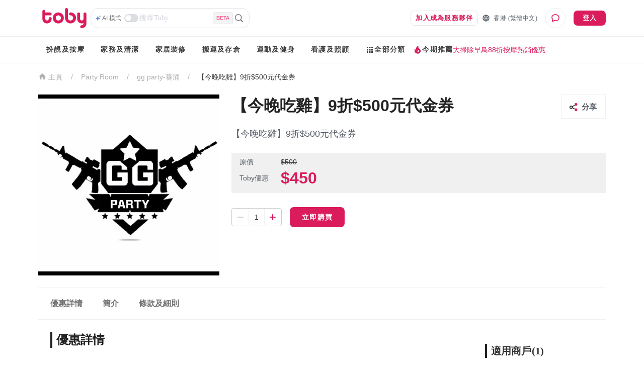

--- FILE ---
content_type: text/html; charset=utf-8
request_url: https://www.hellotoby.com/zh-hk/deal/20190104000700034517?utm_source=Blog&utm_medium=1stNewsletter_190109
body_size: 51381
content:
<!doctype html>
      <html lang="zh-HK">
        <head>
          <title data-rh="true">【今晚吃雞】9折$500元代金券 | Toby</title>
          <meta data-rh="true" charset="UTF-8"/><meta data-rh="true" property="og:site_name" content="Toby "/><meta data-rh="true" property="og:type" content="website"/><meta data-rh="true" property="og:locale" content="zh_HK"/><meta data-rh="true" property="og:locale:alternate" content="en_US"/><meta data-rh="true" property="og:url" content="https://www.hellotoby.com/zh-hk"/><meta data-rh="true" property="og:description" content="Toby 是領先的服務平台。 只需回答幾條服務相關問題，我們就會幫你免費進行配對，為你揾到香港最合適、最可靠的服務專家。"/><meta data-rh="true" property="og:image:width" content="1200"/><meta data-rh="true" property="og:image:height" content="630"/><meta data-rh="true" property="og:title" content="【今晚吃雞】9折$500元代金券"/><meta data-rh="true" property="og:image" content="https://staticfiles2.hellotoby.com/gallery/2019/01/9266021.png"/><meta data-rh="true" name="robots" content="noindex"/>
          
          <script data-rh="true" type="application/javascript">(function(w,d,t,r,u){ w[u]=w[u]||[];w[u].push({'projectId':'10000','properties':{'pixelId':'10024970'}});var s=d.createElement(t);s.src=r;s.async=true;s.onload=s.onreadystatechange=function(){var y,rs=this.readyState,c=w[u];if(rs&&rs!="complete"&&rs!="loaded"){return}try{y=YAHOO.ywa.I13N.fireBeacon;w[u]=[];w[u].push=function(p){y([p])};y(c)}catch(e){}};var scr=d.getElementsByTagName(t)[0],par=scr.parentNode;par.insertBefore(s,scr)})(window,document,"script","https://s.yimg.com/wi/ytc.js","dotq"); </script><script data-rh="true" type="application/ld+json">{"@context":"http://schema.org","@type":"BreadcrumbList","itemListElement":[{"@type":"ListItem","position":1,"item":{"@id":"https://www.hellotoby.com/zh-hk","name":"香港"}},{"@type":"ListItem","position":2,"item":{"@id":"https://www.hellotoby.com/zh-hk/s/party-room","name":"Party Room"}},{"@type":"ListItem","position":3,"item":{"@id":"https://www.hellotoby.com/zh-hk/biz/gg-party-葵涌","name":"gg party-葵涌"}},{"@type":"ListItem","position":4,"item":{"@id":"https://www.hellotoby.com/zh-hk/deal/20190104000700034517","name":"【今晚吃雞】9折$500元代金券"}}]}</script>
          
          
          <link rel="shortcut icon" href="https://assets.hellotoby.com/favicon/favicon.ico" />
          <link rel="icon" sizes="16x16 32x32 64x64" href="https://assets.hellotoby.com/favicon/favicon.ico" />
          <link rel="apple-touch-icon" sizes="57x57" href="https://assets.hellotoby.com/favicon/apple-icon-57x57.png">
          <link rel="apple-touch-icon" sizes="60x60" href="https://assets.hellotoby.com/favicon/apple-icon-60x60.png">
          <link rel="apple-touch-icon" sizes="72x72" href="https://assets.hellotoby.com/favicon/apple-icon-72x72.png">
          <link rel="apple-touch-icon" sizes="76x76" href="https://assets.hellotoby.com/favicon/apple-icon-76x76.png">
          <link rel="apple-touch-icon" sizes="114x114" href="https://assets.hellotoby.com/favicon/apple-icon-114x114.png">
          <link rel="apple-touch-icon" sizes="120x120" href="https://assets.hellotoby.com/favicon/apple-icon-120x120.png">
          <link rel="apple-touch-icon" sizes="144x144" href="https://assets.hellotoby.com/favicon/apple-icon-144x144.png">
          <link rel="apple-touch-icon" sizes="152x152" href="https://assets.hellotoby.com/favicon/apple-icon-152x152.png">
          <link rel="apple-touch-icon" sizes="180x180" href="https://assets.hellotoby.com/favicon/apple-icon-180x180.png">
          <link rel="icon" type="image/png" sizes="192x192"  href="https://assets.hellotoby.com/favicon/android-icon-192x192.png">
          <link rel="icon" type="image/png" sizes="32x32" href="https://assets.hellotoby.com/favicon/favicon-32x32.png">
          <link rel="icon" type="image/png" sizes="96x96" href="https://assets.hellotoby.com/favicon/favicon-96x96.png">
          <link rel="icon" type="image/png" sizes="16x16" href="https://assets.hellotoby.com/favicon/favicon-16x16.png">
          <link rel="manifest" href="https://assets.hellotoby.com/favicon/manifest.json">
          <meta name="msapplication-TileColor" content="#ffffff">
          <meta name="msapplication-TileImage" content="https://assets.hellotoby.com/favicon/ms-icon-144x144.png">
          <meta name="msapplication-config" content="http://assets.hellotoby.com/favicon/browserconfig.xml" />
          <meta name="theme-color" content="#ffffff">
          <meta name="viewport" content="width=device-width, initial-scale=1.0, maximum-scale=1.0, user-scalable=no" />
          <meta name="apple-mobile-web-app-capable" content="yes" />
          <meta name="apple-itunes-app" content="app-id=1168549802" />
          <meta name="google-play-app" content="app-id=com.hellotoby.consumer.android" />
          <meta name="facebook-domain-verification" content="w1z6fevuq6qdi07o46u717lj8pl8sk" />
          <style id="jss-server-side">.MuiSvgIcon-root {
  fill: currentColor;
  width: 1em;
  height: 1em;
  display: inline-block;
  font-size: 1.5rem;
  transition: fill 200ms cubic-bezier(0.4, 0, 0.2, 1) 0ms;
  flex-shrink: 0;
  user-select: none;
}
.MuiSvgIcon-colorPrimary {
  color: #DA1C5C;
}
.MuiSvgIcon-colorSecondary {
  color: #2CB5BA;
}
.MuiSvgIcon-colorAction {
  color: rgba(0, 0, 0, 0.54);
}
.MuiSvgIcon-colorError {
  color: #c13515;
}
.MuiSvgIcon-colorDisabled {
  color: #ffffff;
}
.MuiSvgIcon-fontSizeInherit {
  font-size: inherit;
}
.MuiSvgIcon-fontSizeSmall {
  font-size: 1.25rem;
}
.MuiSvgIcon-fontSizeLarge {
  font-size: 2.1875rem;
}
html {
  box-sizing: border-box;
  -webkit-font-smoothing: antialiased;
  -moz-osx-font-smoothing: grayscale;
}
*, *::before, *::after {
  box-sizing: inherit;
}
strong, b {
  font-weight: 700;
}
body {
  color: #3D3D3D;
  margin: 0;
  font-size: 0.875rem;
  font-family: -apple-system, BlinkMacSystemFont, 'Segoe UI', Roboto, 'Helvetica Neue', Helvetica, Arial, 'PingFang HK', 'Microsoft YaHei', 'STHeiti', sans-serif;
  font-weight: 400;
  line-height: 1.43;
  background-color: #fff;
}
@media print {
  body {
    background-color: #fff;
  }
}
body::backdrop {
  background-color: #fff;
}
a {
  color: #3D3D3D;
  text-decoration: none;
}
textarea {
  font-family: -apple-system, BlinkMacSystemFont, 'Segoe UI', Roboto, 'Helvetica Neue', Helvetica, Arial, 'PingFang HK', 'Microsoft YaHei', 'STHeiti', sans-serif;
}
pre {
  font-family: -apple-system, BlinkMacSystemFont, 'Segoe UI', Roboto, 'Helvetica Neue', Helvetica, Arial, 'PingFang HK', 'Microsoft YaHei', 'STHeiti', sans-serif;
}
ol {
  margin: 0;
  padding-left: 32px;
}
ol li {
  padding-left: 16px;
}
.MuiButtonBase-root {
  color: inherit;
  border: 0;
  cursor: pointer;
  margin: 0;
  display: inline-flex;
  outline: 0;
  padding: 0;
  position: relative;
  align-items: center;
  user-select: none;
  border-radius: 0;
  vertical-align: middle;
  -moz-appearance: none;
  justify-content: center;
  text-decoration: none;
  background-color: transparent;
  -webkit-appearance: none;
  -webkit-tap-highlight-color: transparent;
}
.MuiButtonBase-root::-moz-focus-inner {
  border-style: none;
}
.MuiButtonBase-root.Mui-disabled {
  cursor: default;
  pointer-events: none;
}
@media print {
  .MuiButtonBase-root {
    color-adjust: exact;
  }
}
  .MuiButton-root {
    color: #3D3D3D;
    padding: 6px 16px;
    font-size: 0.875rem;
    min-width: 64px;
    box-sizing: border-box;
    transition: background-color 250ms cubic-bezier(0.4, 0, 0.2, 1) 0ms,box-shadow 250ms cubic-bezier(0.4, 0, 0.2, 1) 0ms,border 250ms cubic-bezier(0.4, 0, 0.2, 1) 0ms;
    font-family: -apple-system, BlinkMacSystemFont, 'Segoe UI', Roboto, 'Helvetica Neue', Helvetica, Arial, 'PingFang HK', 'Microsoft YaHei', 'STHeiti', sans-serif;
    font-weight: 600;
    line-height: 1.75;
    border-radius: 8px;
    letter-spacing: 1.25px;
    text-transform: uppercase;
  }
  .MuiButton-root:hover {
    text-decoration: none;
    background-color: rgba(61, 61, 61, 0.04);
  }
  .MuiButton-root.Mui-disabled {
    color: #ffffff;
  }
@media (hover: none) {
  .MuiButton-root:hover {
    background-color: transparent;
  }
}
  .MuiButton-root:hover.Mui-disabled {
    background-color: transparent;
  }
  .MuiButton-label {
    width: 100%;
    display: inherit;
    position: relative;
    align-items: inherit;
    justify-content: inherit;
  }
  .MuiButton-text {
    padding: 6px 8px;
  }
  .MuiButton-textPrimary {
    color: #DA1C5C;
  }
  .MuiButton-textPrimary:hover {
    background-color: rgba(218, 28, 92, 0.04);
  }
@media (hover: none) {
  .MuiButton-textPrimary:hover {
    background-color: transparent;
  }
}
  .MuiButton-textSecondary {
    color: #2CB5BA;
  }
  .MuiButton-textSecondary:hover {
    background-color: rgba(44, 181, 186, 0.04);
  }
@media (hover: none) {
  .MuiButton-textSecondary:hover {
    background-color: transparent;
  }
}
  .MuiButton-outlined {
    border: 1px solid rgba(0, 0, 0, 0.23);
    padding: 5px 15px;
    border-color: #e4e4e4;
  }
  .MuiButton-outlined.Mui-disabled {
    border: 1px solid #AFAFAF;
  }
  .MuiButton-outlinedPrimary {
    color: #DA1C5C;
    border: 1px solid rgba(218, 28, 92, 0.5);
    border-color: #e4e4e4;
  }
  .MuiButton-outlinedPrimary:hover {
    border: 1px solid #DA1C5C;
    background-color: rgba(218, 28, 92, 0.04);
  }
@media (hover: none) {
  .MuiButton-outlinedPrimary:hover {
    background-color: transparent;
  }
}
  .MuiButton-outlinedSecondary {
    color: #2CB5BA;
    border: 1px solid rgba(44, 181, 186, 0.5);
    border-color: #e4e4e4;
  }
  .MuiButton-outlinedSecondary:hover {
    border: 1px solid #2CB5BA;
    background-color: rgba(44, 181, 186, 0.04);
  }
  .MuiButton-outlinedSecondary.Mui-disabled {
    border: 1px solid #ffffff;
  }
@media (hover: none) {
  .MuiButton-outlinedSecondary:hover {
    background-color: transparent;
  }
}
  .MuiButton-contained {
    color: rgba(0, 0, 0, 0.87);
    box-shadow: 0px 1px 5px 0px rgba(61,61,61,0.04),0px 2px 2px 0px rgba(61,61,61,0.04),0px 3px 1px -2px rgba(61,61,61,0.08);
    background-color: #e0e0e0;
  }
  .MuiButton-contained:hover {
    box-shadow: 0px 2px 4px -1px rgba(61,61,61,0.04),0px 4px 5px 0px rgba(61,61,61,0.04),0px 1px 10px 0px rgba(61,61,61,0.08);
    background-color: #d5d5d5;
  }
  .MuiButton-contained.Mui-focusVisible {
    box-shadow: 0px 3px 5px -1px rgba(61,61,61,0.04),0px 6px 10px 0px rgba(61,61,61,0.04),0px 1px 18px 0px rgba(61,61,61,0.08);
  }
  .MuiButton-contained:active {
    box-shadow: 0px 5px 5px -3px rgba(61,61,61,0.04),0px 8px 10px 1px rgba(61,61,61,0.04),0px 3px 14px 2px rgba(61,61,61,0.08);
  }
  .MuiButton-contained.Mui-disabled {
    color: #ffffff;
    box-shadow: none;
    background-color: #AFAFAF;
  }
@media (hover: none) {
  .MuiButton-contained:hover {
    box-shadow: 0px 1px 5px 0px rgba(61,61,61,0.04),0px 2px 2px 0px rgba(61,61,61,0.04),0px 3px 1px -2px rgba(61,61,61,0.08);
    background-color: #e0e0e0;
  }
}
  .MuiButton-contained:hover.Mui-disabled {
    background-color: #AFAFAF;
  }
  .MuiButton-containedPrimary {
    color: #ffffff;
    background-color: #DA1C5C;
  }
  .MuiButton-containedPrimary:hover {
    background-color: rgb(152, 19, 64);
  }
@media (hover: none) {
  .MuiButton-containedPrimary:hover {
    background-color: #DA1C5C;
  }
}
  .MuiButton-containedSecondary {
    color: #ffffff;
    background-color: #2CB5BA;
  }
  .MuiButton-containedSecondary:hover {
    background-color: rgb(30, 126, 130);
  }
@media (hover: none) {
  .MuiButton-containedSecondary:hover {
    background-color: #2CB5BA;
  }
}
  .MuiButton-disableElevation {
    box-shadow: none;
  }
  .MuiButton-disableElevation:hover {
    box-shadow: none;
  }
  .MuiButton-disableElevation.Mui-focusVisible {
    box-shadow: none;
  }
  .MuiButton-disableElevation:active {
    box-shadow: none;
  }
  .MuiButton-disableElevation.Mui-disabled {
    box-shadow: none;
  }
  .MuiButton-colorInherit {
    color: inherit;
    border-color: currentColor;
  }
  .MuiButton-textSizeSmall {
    padding: 4px 5px;
    font-size: 0.8125rem;
  }
  .MuiButton-textSizeLarge {
    padding: 8px 11px;
    font-size: 0.9375rem;
  }
  .MuiButton-outlinedSizeSmall {
    padding: 3px 9px;
    font-size: 0.8125rem;
  }
  .MuiButton-outlinedSizeLarge {
    padding: 7px 21px;
    font-size: 0.9375rem;
  }
  .MuiButton-containedSizeSmall {
    padding: 4px 10px;
    font-size: 0.8125rem;
  }
  .MuiButton-containedSizeLarge {
    padding: 8px 22px;
    font-size: 0.9375rem;
  }
  .MuiButton-fullWidth {
    width: 100%;
  }
  .MuiButton-startIcon {
    flex: 0 1 0%;
    display: inherit;
    margin-left: -4px;
    margin-right: 8px;
  }
  .MuiButton-startIcon.MuiButton-iconSizeSmall {
    margin-left: -2px;
  }
  .MuiButton-endIcon {
    display: inherit;
    margin-left: 8px;
    margin-right: -4px;
  }
  .MuiButton-endIcon.MuiButton-iconSizeSmall {
    margin-right: -2px;
  }
  .MuiButton-iconSizeSmall > *:first-child {
    font-size: 18px;
  }
  .MuiButton-iconSizeMedium > *:first-child {
    font-size: 20px;
  }
  .MuiButton-iconSizeLarge > *:first-child {
    font-size: 22px;
  }
  .jss2 {
    margin-right: 4px;
  }
  .jss3 {
    visibility: hidden;
  }
  .jss4 {
    margin-left: 0;
    margin-right: 4px;
  }
  .jss5 {
    margin-left: 4px;
    margin-right: 0;
  }
  .jss6 {
    color: #AFAFAF !important;
    border-color: #e4e4e4;
  }
@media print {
  .MuiDialog-root {
    position: absolute !important;
  }
}
  .MuiDialog-scrollPaper {
    display: flex;
    align-items: center;
    justify-content: center;
  }
  .MuiDialog-scrollBody {
    overflow-x: hidden;
    overflow-y: auto;
    text-align: center;
  }
  .MuiDialog-scrollBody:after {
    width: 0;
    height: 100%;
    content: "";
    display: inline-block;
    vertical-align: middle;
  }
  .MuiDialog-container {
    height: 100%;
    outline: 0;
  }
@media print {
  .MuiDialog-container {
    height: auto;
  }
}
  .MuiDialog-paper {
    margin: 16px;
    position: relative;
    overflow-y: auto;
  }
@media print {
  .MuiDialog-paper {
    box-shadow: none;
    overflow-y: visible;
  }
}
  .MuiDialog-paperScrollPaper {
    display: flex;
    max-height: calc(100% - 64px);
    flex-direction: column;
  }
  .MuiDialog-paperScrollBody {
    display: inline-block;
    text-align: left;
    vertical-align: middle;
  }
  .MuiDialog-paperWidthFalse {
    max-width: calc(100% - 64px);
  }
  .MuiDialog-paperWidthXs {
    max-width: 444px;
  }
@media (max-width:507.95px) {
  .MuiDialog-paperWidthXs.MuiDialog-paperScrollBody {
    max-width: calc(100% - 64px);
  }
}
  .MuiDialog-paperWidthSm {
    max-width: 360px;
  }
@media (max-width:663.95px) {
  .MuiDialog-paperWidthSm.MuiDialog-paperScrollBody {
    max-width: 280px;
  }
}
  .MuiDialog-paperWidthMd {
    max-width: 552px;
  }
@media (max-width:1023.95px) {
  .MuiDialog-paperWidthMd.MuiDialog-paperScrollBody {
    max-width: 552px;
  }
}
@media (max-width:615.95px) {
  .MuiDialog-paperWidthMd.MuiDialog-paperScrollBody {
    max-width: calc(100% - 32px);
  }
}
  .MuiDialog-paperWidthLg {
    max-width: 744px;
  }
@media (max-width:1343.95px) {
  .MuiDialog-paperWidthLg.MuiDialog-paperScrollBody {
    max-width: 744px;
  }
}
@media (max-width:807.95px) {
  .MuiDialog-paperWidthLg.MuiDialog-paperScrollBody {
    max-width: calc(100% - 32px);
  }
}
  .MuiDialog-paperWidthXl {
    max-width: 1920px;
  }
@media (max-width:1983.95px) {
  .MuiDialog-paperWidthXl.MuiDialog-paperScrollBody {
    max-width: calc(100% - 64px);
  }
}
  .MuiDialog-paperFullWidth {
    width: calc(100% - 32px);
  }
  .MuiDialog-paperFullScreen {
    width: 100%;
    height: 100%;
    margin: 0;
    max-width: 100%;
    max-height: none;
    border-radius: 0;
  }
  .MuiDialog-paperFullScreen.MuiDialog-paperScrollBody {
    margin: 0;
    max-width: 100%;
  }
  .jss7 {
    top: 0;
    left: 0;
    padding: 16px;
    z-index: 2;
    position: absolute;
  }
@media (min-width:960px) {
  .jss7 {
    top: 0;
    left: unset;
    right: 0;
  }
}
  .jss8 {
    top: 0;
    right: 0;
    padding: 16px;
    z-index: 2;
    position: absolute;
  }
@media (min-width:960px) {
  .jss8 {
    top: 0;
    left: unset;
    right: 0;
    padding: 16px;
  }
}
  .jss9 {
    padding: 24px 24px 16px;
    font-size: 1.25rem;
    min-height: 56px;
    font-weight: 600;
    line-height: 1.4;
  }
  .jss10 {
    padding: 24px 24px 16px;;
    font-size: 1.25rem;
    text-align: center;
    font-weight: 600;
    line-height: 1.4;
  }
  .jss11 {
    padding: 0 16px 16px;
    font-size: 1.25rem;
    font-weight: 600;
    line-height: 1.4;
  }
@media (min-width:960px) {
  .jss11 {
    padding: 0 24px 16px;
  }
}
  .jss12 {
    padding: 0 16px 16px;
    font-size: 1.25rem;
    text-align: center;
    font-weight: 600;
    line-height: 1.4;
  }
@media (min-width:960px) {
  .jss12 {
    padding: 0 24px 16px;
  }
}
  .jss13 {
    height: calc(100% - 112px);
  }
@media (min-width:960px) {
  .jss14 {
    padding: 16px 24px;
  }
}
  .jss15 {
    height: 100%;
    padding: 16px;
  }
  .jss16 {
    height: calc(100vh - 56px);
    padding: 16px;
  }
  .jss17 {
    height: calc(100vh - 56px);
    padding: 0;
  }
  .jss18 {
    padding: 0;
  }
  .jss18:first-child {
    padding-top: 0;
  }
  .jss19 {
    padding: 0;
  }
  .jss19:first-child {
    padding-top: 0;
  }
  .jss20 {
    padding: 8px 24px;
    border-top: 0;
    border-bottom: 0;
  }
  .jss21 {
    padding: 0;
    border-top: 0;
    border-bottom: 0;
  }
  .jss21:first-child {
    padding-top: 0;
  }
  .jss22 {
    padding: 10px 16px;
  }
  .jss23 {
    padding: 24px;
  }
  .jss24 {
    padding: 16px;
  }
  .jss25 {
    padding: 10px 16px;
    justify-content: space-between;
  }
  .jss26 {
    left: 0;
    bottom: 0;
    height: auto;
    position: absolute;
    max-height: calc(100dvh - 56px);
    border-top-left-radius: 20px;
    border-top-right-radius: 20px;
  }
  .jss1 {
    background-color: #3D3D3D;
  }
  .jss27 {
    min-width: 280px;
  }</style>
          
          <style data-styled="true" data-styled-version="5.3.3">.gSqlcb{position:relative;width:100%;display:-webkit-box;display:-webkit-flex;display:-ms-flexbox;display:flex;-webkit-flex-flow:row nowrap;-ms-flex-flow:row nowrap;flex-flow:row nowrap;-webkit-box-pack:start;-webkit-justify-content:flex-start;-ms-flex-pack:start;justify-content:flex-start;-webkit-align-items:center;-webkit-box-align:center;-ms-flex-align:center;align-items:center;}/*!sc*/
data-styled.g177[id="gycz1z-0"]{content:"gSqlcb,"}/*!sc*/
.mjYAf{margin-left:8px;font-family:PingFang HK;font-weight:600;font-size:14px;line-height:20px;-webkit-letter-spacing:0.1px;-moz-letter-spacing:0.1px;-ms-letter-spacing:0.1px;letter-spacing:0.1px;color:#DA1C5C;}/*!sc*/
data-styled.g178[id="gycz1z-1"]{content:"mjYAf,"}/*!sc*/
.bwTyCx{cursor:pointer;width:-webkit-fit-content;width:-moz-fit-content;width:fit-content;height:26px;display:-webkit-box;display:-webkit-flex;display:-ms-flexbox;display:flex;-webkit-flex-direction:row;-ms-flex-direction:row;flex-direction:row;-webkit-align-items:center;-webkit-box-align:center;-ms-flex-align:center;align-items:center;}/*!sc*/
data-styled.g841[id="mjcoxw-0"]{content:"bwTyCx,"}/*!sc*/
.jnDCSS{font-size:12px;line-height:16px;font-weight:500;padding-left:2px;padding-right:6px;color:#727272;-webkit-transition:color 0.1s ease-in-out;transition:color 0.1s ease-in-out;white-space:nowrap;text-overflow:ellipsis;display:-webkit-box;-webkit-line-clamp:1;-webkit-box-orient:vertical;}/*!sc*/
data-styled.g842[id="mjcoxw-1"]{content:"jnDCSS,"}/*!sc*/
.fCvXpj{margin:0;width:100%;background:#ffffff;border:1px solid #e4e4e4;background-image:none;background-origin:initial;background-clip:initial;border-radius:15px;display:-webkit-box;display:-webkit-flex;display:-ms-flexbox;display:flex;-webkit-flex-direction:column;-ms-flex-direction:column;flex-direction:column;grid-row-gap:8px;padding:10px 16px;-webkit-transition:all 0.2s ease-in-out;transition:all 0.2s ease-in-out;position:relative;}/*!sc*/
@media (min-width:58.5em){.fCvXpj{width:329px;margin:16px 0 32px;}}/*!sc*/
data-styled.g846[id="pj5i9c-0"]{content:"fCvXpj,"}/*!sc*/
.ePEBZK{font-family:PingFang HK;font-size:14px;line-height:20px;-webkit-letter-spacing:0.25px;-moz-letter-spacing:0.25px;-ms-letter-spacing:0.25px;letter-spacing:0.25px;width:100%;height:30px;border:none;outline:none;resize:none;overflow-y:auto;padding:0 2px;}/*!sc*/
.ePEBZK::-webkit-input-placeholder{color:#D0D3DA;}/*!sc*/
.ePEBZK::-moz-placeholder{color:#D0D3DA;}/*!sc*/
.ePEBZK:-ms-input-placeholder{color:#D0D3DA;}/*!sc*/
.ePEBZK::placeholder{color:#D0D3DA;}/*!sc*/
data-styled.g848[id="pj5i9c-2"]{content:"ePEBZK,"}/*!sc*/
.dQnxyv{display:-webkit-box;display:-webkit-flex;display:-ms-flexbox;display:flex;-webkit-flex-direction:row;-ms-flex-direction:row;flex-direction:row;-webkit-align-items:center;-webkit-box-align:center;-ms-flex-align:center;align-items:center;grid-column-gap:2px;}/*!sc*/
data-styled.g849[id="pj5i9c-3"]{content:"dQnxyv,"}/*!sc*/
.cKiQMF *{-webkit-transition:all 0.1s ease-in-out;transition:all 0.1s ease-in-out;}/*!sc*/
data-styled.g850[id="pj5i9c-4"]{content:"cKiQMF,"}/*!sc*/
.fWbNkg{width:28px;height:16px;border-radius:25px;background:#DCDEE4;position:relative;cursor:pointer;-webkit-transition:all 0.2s ease-in-out;transition:all 0.2s ease-in-out;}/*!sc*/
.fWbNkg::after{content:'';position:absolute;width:12px;height:12px;border-radius:50%;background:#FFFFFF;top:2px;left:2px;-webkit-transition:all 0.2s ease-in-out;transition:all 0.2s ease-in-out;box-shadow:0 1px 2px rgba(0,0,0,0.1);}/*!sc*/
data-styled.g851[id="pj5i9c-5"]{content:"fWbNkg,"}/*!sc*/
.ciYxTD{width:24px;height:24px;display:-webkit-box;display:-webkit-flex;display:-ms-flexbox;display:flex;-webkit-box-pack:center;-webkit-justify-content:center;-ms-flex-pack:center;justify-content:center;-webkit-align-items:center;-webkit-box-align:center;-ms-flex-align:center;align-items:center;cursor:pointer;}/*!sc*/
data-styled.g855[id="pj5i9c-9"]{content:"ciYxTD,"}/*!sc*/
.bAUxrx{color:#F2628E;display:-webkit-box;display:-webkit-flex;display:-ms-flexbox;display:flex;-webkit-box-pack:center;-webkit-justify-content:center;-ms-flex-pack:center;justify-content:center;-webkit-align-items:center;-webkit-box-align:center;-ms-flex-align:center;align-items:center;padding:4px 6px;background:#F3F4F6;border:1px solid #E7E9ED;border-radius:4px;font-size:10px;font-weight:600;text-transform:uppercase;-webkit-letter-spacing:0;-moz-letter-spacing:0;-ms-letter-spacing:0;letter-spacing:0;}/*!sc*/
data-styled.g864[id="pj5i9c-18"]{content:"bAUxrx,"}/*!sc*/
.bYzYPN{width:100%;position:relative;}/*!sc*/
@media (min-width:58.5em){.bYzYPN{max-width:1192px;margin:0 auto;padding:0 32px;}}/*!sc*/
data-styled.g867[id="sc-1diafni-1"]{content:"bYzYPN,"}/*!sc*/
.hJzVUS{padding-left:8px;border-left:4px solid #222222;margin-bottom:16px;font-family:PingFang HK;font-weight:600;font-size:20px;line-height:28px;-webkit-letter-spacing:0.15px;-moz-letter-spacing:0.15px;-ms-letter-spacing:0.15px;letter-spacing:0.15px;}/*!sc*/
@media (min-width:58.5em){.hJzVUS{margin-bottom:24px;}}/*!sc*/
data-styled.g869[id="sc-1diafni-3"]{content:"hJzVUS,"}/*!sc*/
.bkSoQz{width:100%;text-transform:none !important;}/*!sc*/
@media (min-width:58.5em){.bkSoQz{width:auto;margin-right:8px;}}/*!sc*/
data-styled.g923[id="sc-1ma6iuv-7"]{content:"bkSoQz,"}/*!sc*/
.gdTAuI{list-style-type:none;line-height:inherit;display:-webkit-box;display:-webkit-flex;display:-ms-flexbox;display:flex;width:50%;min-width:-webkit-fit-content;min-width:-moz-fit-content;min-width:fit-content;padding:12px 0;}/*!sc*/
@media (min-width:58.5em){.gdTAuI{width:100%;padding:4px 0;}}/*!sc*/
data-styled.g976[id="sc-1jfhu6m-0"]{content:"gdTAuI,"}/*!sc*/
.fMhxck{color:#565D67;font-size:13px;line-height:20px;}/*!sc*/
.fMhxck:hover,.fMhxck:focus,.fMhxck:active{color:lighten(#223d56,10);}/*!sc*/
@media (min-width:58.5em){.fMhxck{font-size:13px;}}/*!sc*/
data-styled.g977[id="sc-1jfhu6m-1"]{content:"fMhxck,"}/*!sc*/
.kLJHOw{font-size:15px;line-height:1;padding-bottom:12px;color:#565D67;font-weight:bold;}/*!sc*/
@media (min-width:58.5em){.kLJHOw{font-size:16px;line-height:16px;padding-bottom:8px;}}/*!sc*/
data-styled.g978[id="orefij-0"]{content:"kLJHOw,"}/*!sc*/
.lawOJU{padding-left:0;line-height:1;margin-bottom:0;padding-bottom:28px;}/*!sc*/
@media (min-width:58.5em){.lawOJU{display:block;padding-bottom:0;}}/*!sc*/
data-styled.g979[id="orefij-1"]{content:"lawOJU,"}/*!sc*/
.eJhLZJ{display:-webkit-box;display:-webkit-flex;display:-ms-flexbox;display:flex;-webkit-box-pack:start;-webkit-justify-content:flex-start;-ms-flex-pack:start;justify-content:flex-start;-webkit-align-items:center;-webkit-box-align:center;-ms-flex-align:center;align-items:center;margin:0;padding-bottom:0;padding-left:0;}/*!sc*/
@media (min-width:58.5em){.eJhLZJ{padding-right:32px;}}/*!sc*/
data-styled.g980[id="sc-8uexct-0"]{content:"eJhLZJ,"}/*!sc*/
.cCzPeC{list-style-type:none;display:-webkit-box;display:-webkit-flex;display:-ms-flexbox;display:flex;}/*!sc*/
data-styled.g981[id="sc-8uexct-1"]{content:"cCzPeC,"}/*!sc*/
.cACPxA{line-height:0;padding-right:16px;height:40px;}/*!sc*/
@media (min-width:58.5em){.cACPxA{padding:0 5px;}}/*!sc*/
.cACPxA svg{cursor:'pointer';}/*!sc*/
.cACPxA:hover > svg{-webkit-transform:scale(1.1);-ms-transform:scale(1.1);transform:scale(1.1);}/*!sc*/
data-styled.g982[id="sc-8uexct-2"]{content:"cACPxA,"}/*!sc*/
.jbuSPv{position:relative;width:100%;background:#ffffff;border-top:1px solid #ebebeb;padding-bottom:0px;}/*!sc*/
data-styled.g984[id="wrmns4-0"]{content:"jbuSPv,"}/*!sc*/
.hzyhhr{position:relative;background:#ffffff;}/*!sc*/
data-styled.g985[id="wrmns4-1"]{content:"hzyhhr,"}/*!sc*/
.kMTpjd{height:100%;display:-webkit-box;display:-webkit-flex;display:-ms-flexbox;display:flex;-webkit-flex-flow:column nowrap;-ms-flex-flow:column nowrap;flex-flow:column nowrap;padding:40px 24px;}/*!sc*/
@media (min-width:58.5em){.kMTpjd{-webkit-align-items:center;-webkit-box-align:center;-ms-flex-align:center;align-items:center;-webkit-flex-flow:row nowrap;-ms-flex-flow:row nowrap;flex-flow:row nowrap;-webkit-box-pack:justify;-webkit-justify-content:space-between;-ms-flex-pack:justify;justify-content:space-between;padding:32px 0;}}/*!sc*/
data-styled.g986[id="wrmns4-2"]{content:"kMTpjd,"}/*!sc*/
.fSLfuK{display:-webkit-box;display:-webkit-flex;display:-ms-flexbox;display:flex;-webkit-flex-flow:column nowrap;-ms-flex-flow:column nowrap;flex-flow:column nowrap;padding-top:18px;}/*!sc*/
@media (min-width:58.5em){.fSLfuK{padding-top:0;-webkit-align-items:center;-webkit-box-align:center;-ms-flex-align:center;align-items:center;-webkit-flex-flow:row nowrap;-ms-flex-flow:row nowrap;flex-flow:row nowrap;}}/*!sc*/
data-styled.g987[id="wrmns4-3"]{content:"fSLfuK,"}/*!sc*/
.lnQqLC{display:-webkit-box;display:-webkit-flex;display:-ms-flexbox;display:flex;-webkit-flex-flow:row wrap;-ms-flex-flow:row wrap;flex-flow:row wrap;border-top:1px solid #D9D9D9;padding:40px 24px;}/*!sc*/
@media (min-width:58.5em){.lnQqLC{-webkit-flex-flow:row nowrap;-ms-flex-flow:row nowrap;flex-flow:row nowrap;padding:64px 0;}}/*!sc*/
data-styled.g988[id="wrmns4-4"]{content:"lnQqLC,"}/*!sc*/
.eyYXpt{position:relative;display:block;margin:0;width:93px;height:40px;}/*!sc*/
data-styled.g989[id="wrmns4-5"]{content:"eyYXpt,"}/*!sc*/
.iYdePN{width:50%;}/*!sc*/
@media (min-width:58.5em){.iYdePN{width:calc(100% / 5);border-bottom:0;}}/*!sc*/
data-styled.g990[id="wrmns4-6"]{content:"iYdePN,"}/*!sc*/
h1,h2,h3{margin-top:0;margin-bottom:0;}/*!sc*/
data-styled.g992[id="sc-global-eqqclV1"]{content:"sc-global-eqqclV1,"}/*!sc*/
.dYkxrM{position:relative;}/*!sc*/
data-styled.g1167[id="m3amhl-0"]{content:"dYkxrM,"}/*!sc*/
.eBbqKK{padding:0;margin:0;height:100%;border-radius:0;min-width:unset;border:none;display:-webkit-box;display:-webkit-flex;display:-ms-flexbox;display:flex;-webkit-align-items:center;-webkit-box-align:center;-ms-flex-align:center;align-items:center;line-height:16px;font-size:13px;background:transparent;color:#565D67;}/*!sc*/
.eBbqKK > span{margin:0 0 0 7px;}/*!sc*/
data-styled.g1169[id="yhnon4-0"]{content:"eBbqKK,"}/*!sc*/
.ffnNUY{display:-webkit-box;display:-webkit-flex;display:-ms-flexbox;display:flex;-webkit-flex-direction:column;-ms-flex-direction:column;flex-direction:column;-webkit-box-pack:center;-webkit-justify-content:center;-ms-flex-pack:center;justify-content:center;-webkit-align-items:center;-webkit-box-align:center;-ms-flex-align:center;align-items:center;border:1px solid #ebebeb;border-radius:50%;width:40px;height:40px;margin-left:16px;cursor:pointer;position:relative;background:#ffffff;}/*!sc*/
data-styled.g1182[id="fz5wi2-0"]{content:"ffnNUY,"}/*!sc*/
.fskltK{background:unset;border-radius:0;font-family:PingFang HK;font-size:12px;line-height:16px;-webkit-letter-spacing:0.4px;-moz-letter-spacing:0.4px;-ms-letter-spacing:0.4px;letter-spacing:0.4px;}/*!sc*/
data-styled.g1201[id="sc-1e1rjkm-3"]{content:"fskltK,"}/*!sc*/
.cRMpqt{position:absolute;top:calc(100% + 1px);left:0;padding-top:1px;z-index:1000;}/*!sc*/
.bSqUDO{position:absolute;top:calc(100% + 1px);left:0;left:50%;-webkit-transform:translateX(-50%);-ms-transform:translateX(-50%);transform:translateX(-50%);padding-top:1px;z-index:1000;}/*!sc*/
data-styled.g1211[id="z1tq3q-0"]{content:"cRMpqt,bSqUDO,"}/*!sc*/
.jwJKP{position:relative;display:-webkit-box;display:-webkit-flex;display:-ms-flexbox;display:flex;padding:8px 0;}/*!sc*/
.jwJKP > .z1tq3q-0{display:none;}/*!sc*/
.jwJKP:hover{padding-bottom:6px;border-bottom:2px solid #DA1C5C;}/*!sc*/
.jwJKP:hover > .z1tq3q-0{display:block;}/*!sc*/
data-styled.g1212[id="z1tq3q-1"]{content:"jwJKP,"}/*!sc*/
.kziiGH{display:-webkit-box;display:-webkit-flex;display:-ms-flexbox;display:flex;box-shadow:0px 8px 12px 0px rgba(61,61,61,0.08),0px 4px 32px 0px rgba(61,61,61,0.04),0px 16px 24px 0px rgba(61,61,61,0.04);border-radius:8px;background-color:#ffffff;}/*!sc*/
data-styled.g1213[id="z1tq3q-2"]{content:"kziiGH,"}/*!sc*/
.eOJMVb{-webkit-flex:1;-ms-flex:1;flex:1;padding:12px 16px;min-width:140px;width:166px;}/*!sc*/
.eOJMVb:not(:first-child){border-left:1px solid #e4e4e4;}/*!sc*/
.fCGUNN{-webkit-flex:1;-ms-flex:1;flex:1;padding:12px 16px;min-width:140px;}/*!sc*/
.fCGUNN:not(:first-child){border-left:1px solid #e4e4e4;}/*!sc*/
.btdAhu{-webkit-flex:1;-ms-flex:1;flex:1;padding:12px 16px;min-width:140px;width:158px;}/*!sc*/
.btdAhu:not(:first-child){border-left:1px solid #e4e4e4;}/*!sc*/
.dtdAWp{-webkit-flex:1;-ms-flex:1;flex:1;padding:12px 16px;min-width:140px;width:146px;}/*!sc*/
.dtdAWp:not(:first-child){border-left:1px solid #e4e4e4;}/*!sc*/
data-styled.g1214[id="z1tq3q-3"]{content:"eOJMVb,fCGUNN,btdAhu,dtdAWp,"}/*!sc*/
.fxbojn{display:-webkit-box;display:-webkit-flex;display:-ms-flexbox;display:flex;-webkit-flex-direction:column;-ms-flex-direction:column;flex-direction:column;}/*!sc*/
data-styled.g1215[id="z1tq3q-4"]{content:"fxbojn,"}/*!sc*/
.oGXQg{display:block;font-family:PingFang HK;font-size:14px;line-height:20px;-webkit-letter-spacing:0.25px;-moz-letter-spacing:0.25px;-ms-letter-spacing:0.25px;letter-spacing:0.25px;padding:4px 0;}/*!sc*/
.oGXQg:hover{color:#DA1C5C;}/*!sc*/
data-styled.g1216[id="z1tq3q-5"]{content:"oGXQg,"}/*!sc*/
.THrGJ{display:-webkit-box;display:-webkit-flex;display:-ms-flexbox;display:flex;gap:12px;}/*!sc*/
data-styled.g1217[id="j4s5o9-0"]{content:"THrGJ,"}/*!sc*/
.bXNiTY{position:relative;display:-webkit-box;display:-webkit-flex;display:-ms-flexbox;display:flex;-webkit-align-items:center;-webkit-box-align:center;-ms-flex-align:center;align-items:center;gap:8px;}/*!sc*/
.bXNiTY > .z1tq3q-0{display:none;}/*!sc*/
.bXNiTY:hover > .z1tq3q-0{display:block;}/*!sc*/
data-styled.g1218[id="j4s5o9-1"]{content:"bXNiTY,"}/*!sc*/
.fKKKgc{padding:16px 0;cursor:default;}/*!sc*/
.fKKKgc:hover{padding:16px 0 14px;border-bottom:2px solid #DA1C5C;}/*!sc*/
data-styled.g1219[id="j4s5o9-2"]{content:"fKKKgc,"}/*!sc*/
.jXvlMw{font-family:PingFang HK;font-weight:600;font-size:14px;line-height:20px;-webkit-letter-spacing:1.25px;-moz-letter-spacing:1.25px;-ms-letter-spacing:1.25px;letter-spacing:1.25px;}/*!sc*/
data-styled.g1220[id="j4s5o9-3"]{content:"jXvlMw,"}/*!sc*/
.iatWyz{color:#DA1C5C;}/*!sc*/
data-styled.g1221[id="j4s5o9-4"]{content:"iatWyz,"}/*!sc*/
.bYdoRZ{display:-webkit-box;display:-webkit-flex;display:-ms-flexbox;display:flex;padding:8px 16px;gap:8px;-webkit-align-items:center;-webkit-box-align:center;-ms-flex-align:center;align-items:center;font-family:PingFang HK;font-weight:600;font-size:14px;line-height:20px;-webkit-letter-spacing:1.25px;-moz-letter-spacing:1.25px;-ms-letter-spacing:1.25px;letter-spacing:1.25px;cursor:default;}/*!sc*/
data-styled.g1222[id="sc-1xkqgpm-0"]{content:"bYdoRZ,"}/*!sc*/
.iHhapJ{font-family:PingFang HK;font-weight:600;font-size:16px;line-height:24px;-webkit-letter-spacing:0.15px;-moz-letter-spacing:0.15px;-ms-letter-spacing:0.15px;letter-spacing:0.15px;margin-bottom:8px;}/*!sc*/
data-styled.g1223[id="sc-1xkqgpm-1"]{content:"iHhapJ,"}/*!sc*/
.gCoQHT{font-family:PingFang HK;font-weight:600;font-size:14px;line-height:20px;-webkit-letter-spacing:1.25px;-moz-letter-spacing:1.25px;-ms-letter-spacing:1.25px;letter-spacing:1.25px;padding:8px 16px;cursor:pointer;}/*!sc*/
data-styled.g1224[id="ud9h9t-0"]{content:"gCoQHT,"}/*!sc*/
.kZyuQQ{display:-webkit-box;display:-webkit-flex;display:-ms-flexbox;display:flex;gap:8px;-webkit-align-items:center;-webkit-box-align:center;-ms-flex-align:center;align-items:center;font-family:PingFang HK;font-weight:600;font-size:14px;line-height:20px;-webkit-letter-spacing:1.25px;-moz-letter-spacing:1.25px;-ms-letter-spacing:1.25px;letter-spacing:1.25px;margin-top:4px;margin-bottom:8px;}/*!sc*/
.kZyuQQ:hover{color:#DA1C5C;}/*!sc*/
data-styled.g1225[id="ud9h9t-1"]{content:"kZyuQQ,"}/*!sc*/
.bQBlSA{border-bottom:1px solid #ebebeb;}/*!sc*/
data-styled.g1226[id="sc-1cwxrrx-0"]{content:"bQBlSA,"}/*!sc*/
.gfwkcg{display:-webkit-box;display:-webkit-flex;display:-ms-flexbox;display:flex;-webkit-box-pack:start;-webkit-justify-content:flex-start;-ms-flex-pack:start;justify-content:flex-start;-webkit-align-items:center;-webkit-box-align:center;-ms-flex-align:center;align-items:center;min-height:52px;gap:20px;}/*!sc*/
data-styled.g1227[id="sc-1cwxrrx-1"]{content:"gfwkcg,"}/*!sc*/
.eGTDde{display:-webkit-box;display:-webkit-flex;display:-ms-flexbox;display:flex;-webkit-align-items:center;-webkit-box-align:center;-ms-flex-align:center;align-items:center;gap:8px;}/*!sc*/
data-styled.g1228[id="sc-1cwxrrx-2"]{content:"eGTDde,"}/*!sc*/
.kvEkWZ{width:100%;border-bottom:1px solid #ebebeb;}/*!sc*/
data-styled.g1229[id="sc-1wsf9xm-0"]{content:"kvEkWZ,"}/*!sc*/
.jQrwXE{display:-webkit-box;display:-webkit-flex;display:-ms-flexbox;display:flex;-webkit-box-pack:justify;-webkit-justify-content:space-between;-ms-flex-pack:justify;justify-content:space-between;-webkit-align-items:center;-webkit-box-align:center;-ms-flex-align:center;align-items:center;min-height:72px;}/*!sc*/
data-styled.g1230[id="sc-1wsf9xm-1"]{content:"jQrwXE,"}/*!sc*/
.coXbSv{display:-webkit-box;display:-webkit-flex;display:-ms-flexbox;display:flex;-webkit-align-items:center;-webkit-box-align:center;-ms-flex-align:center;align-items:center;gap:16px;max-width:420px;}/*!sc*/
data-styled.g1231[id="sc-1wsf9xm-2"]{content:"coXbSv,"}/*!sc*/
.gWSA-Di{display:-webkit-box;display:-webkit-flex;display:-ms-flexbox;display:flex;-webkit-align-items:center;-webkit-box-align:center;-ms-flex-align:center;align-items:center;}/*!sc*/
data-styled.g1232[id="sc-1wsf9xm-3"]{content:"gWSA-Di,"}/*!sc*/
.gAkzBF{display:-webkit-box;display:-webkit-flex;display:-ms-flexbox;display:flex;-webkit-align-items:center;-webkit-box-align:center;-ms-flex-align:center;align-items:center;}/*!sc*/
data-styled.g1233[id="sc-1wsf9xm-4"]{content:"gAkzBF,"}/*!sc*/
.jsVMrq{display:-webkit-box;display:-webkit-flex;display:-ms-flexbox;display:flex;-webkit-align-items:center;-webkit-box-align:center;-ms-flex-align:center;align-items:center;gap:8px;padding-left:16px;}/*!sc*/
data-styled.g1234[id="sc-1wsf9xm-5"]{content:"jsVMrq,"}/*!sc*/
.fNmaqU{margin-left:16px;}/*!sc*/
data-styled.g1236[id="sc-1wsf9xm-7"]{content:"fNmaqU,"}/*!sc*/
.kZyfpi{margin:0px;padding:4px 8px;}/*!sc*/
data-styled.g1240[id="sc-1wsf9xm-11"]{content:"kZyfpi,"}/*!sc*/
.EsUec{width:100%;display:-webkit-box;display:-webkit-flex;display:-ms-flexbox;display:flex;-webkit-flex-direction:row;-ms-flex-direction:row;flex-direction:row;-webkit-flex-wrap:nowrap;-ms-flex-wrap:nowrap;flex-wrap:nowrap;-webkit-align-items:center;-webkit-box-align:center;-ms-flex-align:center;align-items:center;background:#ffffff;z-index:1;padding:8px 0;}/*!sc*/
@media (min-width:58.5em){.EsUec{padding:16px 0 24px;background:none;border:none;width:100%;margin:0 auto;}}/*!sc*/
data-styled.g1241[id="ifh84a-0"]{content:"EsUec,"}/*!sc*/
.gufziH{padding:0 16px;color:#AFAFAF;}/*!sc*/
data-styled.g1242[id="ifh84a-1"]{content:"gufziH,"}/*!sc*/
.jiffkr{color:#AFAFAF;-webkit-flex:0 0 auto;-ms-flex:0 0 auto;flex:0 0 auto;font-family:PingFang HK;font-size:14px;line-height:20px;-webkit-letter-spacing:0.25px;-moz-letter-spacing:0.25px;-ms-letter-spacing:0.25px;letter-spacing:0.25px;}/*!sc*/
data-styled.g1243[id="ifh84a-2"]{content:"jiffkr,"}/*!sc*/
.fqZyEL{margin-right:4px;line-height:20px;}/*!sc*/
data-styled.g1244[id="ifh84a-3"]{content:"fqZyEL,"}/*!sc*/
.hKubnc{white-space:nowrap;text-overflow:ellipsis;overflow:hidden;color:#AFAFAF;}/*!sc*/
.fciDmg{white-space:nowrap;text-overflow:ellipsis;overflow:hidden;color:#3D3D3D;}/*!sc*/
data-styled.g1245[id="ifh84a-4"]{content:"hKubnc,fciDmg,"}/*!sc*/
.coZUrn{z-index:9;width:100%;height:40px;background-color:#ffffff;display:block;-webkit-box-pack:justify;-webkit-justify-content:space-between;-ms-flex-pack:justify;justify-content:space-between;-webkit-flex-direction:column;-ms-flex-direction:column;flex-direction:column;padding:8px 16px;top:0;left:0;right:0;margin:0 auto;display:none;}/*!sc*/
@media (min-width:58.5em){.coZUrn{display:-webkit-box;display:-webkit-flex;display:-ms-flexbox;display:flex;border-top:1px solid #F0F0F0;border-bottom:1px solid #F0F0F0;-webkit-flex-direction:row;-ms-flex-direction:row;flex-direction:row;height:64px;padding:0px 24px;}}/*!sc*/
data-styled.g1263[id="sc-1ujax5k-0"]{content:"coZUrn,"}/*!sc*/
.hncREc{position:fixed;z-index:-1;width:100%;height:56px;background-color:#ffffff;border-bottom:1px solid #F0F0F0;box-shadow:0px 4px 16px rgba(34,34,34,0.08);display:block;-webkit-box-pack:justify;-webkit-justify-content:space-between;-ms-flex-pack:justify;justify-content:space-between;-webkit-flex-direction:column;-ms-flex-direction:column;flex-direction:column;top:0;left:0;right:0;margin:0 auto;opacity:0;}/*!sc*/
@media (min-width:58.5em){.hncREc{display:-webkit-box;display:-webkit-flex;display:-ms-flexbox;display:flex;border-top:1px solid #F0F0F0;border-bottom:1px solid #F0F0F0;-webkit-flex-direction:row;-ms-flex-direction:row;flex-direction:row;height:64px;padding:0;-webkit-transition:undefined;transition:undefined;}}/*!sc*/
data-styled.g1264[id="sc-1ujax5k-1"]{content:"hncREc,"}/*!sc*/
.kVcApt{font-family:PingFang HK;font-weight:600;font-size:20px;line-height:28px;-webkit-letter-spacing:0.15px;-moz-letter-spacing:0.15px;-ms-letter-spacing:0.15px;letter-spacing:0.15px;height:100%;display:-webkit-box;display:-webkit-flex;display:-ms-flexbox;display:flex;-webkit-align-items:center;-webkit-box-align:center;-ms-flex-align:center;align-items:center;width:100%;-webkit-box-pack:justify;-webkit-justify-content:space-between;-ms-flex-pack:justify;justify-content:space-between;padding:14px 16px;z-index:1;}/*!sc*/
@media (min-width:58.5em){.kVcApt{display:none;}}/*!sc*/
data-styled.g1266[id="sc-1ujax5k-3"]{content:"kVcApt,"}/*!sc*/
.jGGCpK{width:100%;display:none;-webkit-flex-flow:column nowrap;-ms-flex-flow:column nowrap;flex-flow:column nowrap;left:0;background:white;box-shadow:0px 4px 8px rgba(34,34,34,0.08);padding:14px 16px 24px;position:absolute;top:0;}/*!sc*/
@media (min-width:58.5em){.jGGCpK{position:unset;display:-webkit-box;display:-webkit-flex;display:-ms-flexbox;display:flex;-webkit-flex-flow:row;-ms-flex-flow:row;flex-flow:row;-webkit-box-pack:justify;-webkit-justify-content:space-between;-ms-flex-pack:justify;justify-content:space-between;padding:0;height:100%;box-shadow:unset;}}/*!sc*/
.bvanuD{width:100%;display:none;-webkit-flex-flow:column nowrap;-ms-flex-flow:column nowrap;flex-flow:column nowrap;left:0;background:white;box-shadow:0px 4px 8px rgba(34,34,34,0.08);padding:14px 16px 24px;position:absolute;top:0;}/*!sc*/
@media (min-width:58.5em){.bvanuD{position:unset;display:-webkit-box;display:-webkit-flex;display:-ms-flexbox;display:flex;-webkit-flex-flow:row;-ms-flex-flow:row;flex-flow:row;-webkit-box-pack:justify;-webkit-justify-content:space-between;-ms-flex-pack:justify;justify-content:space-between;padding:0;height:100%;box-shadow:unset;max-width:1192px;margin:0 auto;padding:0 56px;}}/*!sc*/
data-styled.g1268[id="sc-1ujax5k-5"]{content:"jGGCpK,bvanuD,"}/*!sc*/
.bjENLs{font-size:16px !important;line-height:24px;font-weight:600;color:#727272;-webkit-text-decoration:none !important;text-decoration:none !important;cursor:pointer;}/*!sc*/
.sc-1ujax5k-6 + .sc-1ujax5k-6{margin:16px 0 0;}/*!sc*/
@media (min-width:58.5em){.bjENLs{display:-webkit-box;display:-webkit-flex;display:-ms-flexbox;display:flex;position:relative;-webkit-align-items:center;-webkit-box-align:center;-ms-flex-align:center;align-items:center;}.sc-1ujax5k-6 + .sc-1ujax5k-6{margin:0 0 0 40px;}.bjENLs.active{color:#DA1C5C;}.bjENLs.active:after{content:'';height:4px;width:100%;background:#DA1C5C;position:absolute;bottom:0;left:0;}}/*!sc*/
data-styled.g1269[id="sc-1ujax5k-6"]{content:"bjENLs,"}/*!sc*/
.kIybci{display:contents;}/*!sc*/
@media (min-width:58.5em){.kIybci{display:-webkit-box;display:-webkit-flex;display:-ms-flexbox;display:flex;}}/*!sc*/
data-styled.g1272[id="sc-1ujax5k-9"]{content:"kIybci,"}/*!sc*/
.cFTfeJ{color:#3D3D3D;min-height:24px;line-height:24px;font-size:14px;}/*!sc*/
data-styled.g1331[id="ltdv21-2"]{content:"cFTfeJ,"}/*!sc*/
.kdenoa{background:#ffffff;margin:0 0 16px;}/*!sc*/
.kdenoa:not(:last-of-type){border-bottom:1px solid #F0F0F0;}/*!sc*/
@media (min-width:58.5em){.kdenoa{margin:0 0 24px;}}/*!sc*/
data-styled.g1423[id="sc-1s2q5jg-0"]{content:"kdenoa,"}/*!sc*/
.jqQNjj{line-height:16px;font-size:12px;width:100%;padding:0;}/*!sc*/
.jqQNjj > svg{min-width:13px;}/*!sc*/
.sc-1s2q5jg-1 + .sc-1s2q5jg-1{border-top:1px solid #ffffff;}/*!sc*/
.jqQNjj:last-child{-webkit-box-pack:justify;-webkit-justify-content:space-between;-ms-flex-pack:justify;justify-content:space-between;}/*!sc*/
@media (min-width:58.5em){.jqQNjj{line-height:24px;font-size:15px;width:unset;padding:0;}.jqQNjj:last-child{padding:unset;-webkit-box-pack:unset;-webkit-justify-content:unset;-ms-flex-pack:unset;justify-content:unset;}}/*!sc*/
data-styled.g1424[id="sc-1s2q5jg-1"]{content:"jqQNjj,"}/*!sc*/
.iuzGby{display:-webkit-box;display:-webkit-flex;display:-ms-flexbox;display:flex;color:#565D67;line-height:24px;font-size:14px;-webkit-text-decoration:none;text-decoration:none;}/*!sc*/
.iuzGby:hover,.iuzGby:active,.iuzGby:focus{color:#565D67;}/*!sc*/
@media (min-width:58.5em){.iuzGby{-webkit-box-pack:start;-webkit-justify-content:flex-start;-ms-flex-pack:start;justify-content:flex-start;-webkit-align-items:center;-webkit-box-align:center;-ms-flex-align:center;align-items:center;}}/*!sc*/
data-styled.g1425[id="sc-1s2q5jg-2"]{content:"iuzGby,"}/*!sc*/
.jJwyPG{width:auto;margin:0 1px;}/*!sc*/
data-styled.g1426[id="sc-1s2q5jg-3"]{content:"jJwyPG,"}/*!sc*/
.dkgqbD{margin-bottom:16px;}/*!sc*/
@media (min-width:58.5em){.dkgqbD{margin-bottom:24px;}}/*!sc*/
data-styled.g1427[id="sc-1s2q5jg-4"]{content:"dkgqbD,"}/*!sc*/
.enmWmw{font-size:14px;color:#565D67;}/*!sc*/
@media (min-width:58.5em){.enmWmw{padding-bottom:6px;}}/*!sc*/
data-styled.g1428[id="sc-1s2q5jg-5"]{content:"enmWmw,"}/*!sc*/
.kmgyIL{padding-bottom:0;}/*!sc*/
data-styled.g1429[id="sc-1s2q5jg-6"]{content:"kmgyIL,"}/*!sc*/
.kVtAmo{line-height:28px;font-size:18px;padding-bottom:6px;color:#222222;font-weight:bold;}/*!sc*/
.kVtAmo.noPaddingBottom{padding-bottom:0 !important;}/*!sc*/
@media (min-width:58.5em){.kVtAmo{padding-bottom:8px;}.kVtAmo:hover,.kVtAmo:active,.kVtAmo:focus{cursor:pointer;-webkit-text-decoration:underline;text-decoration:underline;}}/*!sc*/
data-styled.g1431[id="sc-1s2q5jg-8"]{content:"kVtAmo,"}/*!sc*/
.isIFxp{font-size:16px;line-height:24px;margin-bottom:8px;}/*!sc*/
data-styled.g1432[id="sc-1s2q5jg-9"]{content:"isIFxp,"}/*!sc*/
.jzOfab{color:#565D67;display:-webkit-box;display:-webkit-flex;display:-ms-flexbox;display:flex;-webkit-flex-direction:row;-ms-flex-direction:row;flex-direction:row;-webkit-box-pack:start;-webkit-justify-content:flex-start;-ms-flex-pack:start;justify-content:flex-start;-webkit-align-items:center;-webkit-box-align:center;-ms-flex-align:center;align-items:center;}/*!sc*/
data-styled.g1433[id="sc-1s2q5jg-10"]{content:"jzOfab,"}/*!sc*/
.cemqtC{font-size:14px;color:#565D67;padding-left:4px;}/*!sc*/
data-styled.g1434[id="sc-1s2q5jg-11"]{content:"cemqtC,"}/*!sc*/
.gcBcHt{display:-webkit-box;display:-webkit-flex;display:-ms-flexbox;display:flex;-webkit-flex-direction:row;-ms-flex-direction:row;flex-direction:row;}/*!sc*/
.gcBcHt > svg{width:16px;height:16px;}/*!sc*/
data-styled.g1435[id="sc-1s2q5jg-12"]{content:"gcBcHt,"}/*!sc*/
.jxKyas > svg{margin-left:4px;}/*!sc*/
data-styled.g1436[id="sc-1s2q5jg-13"]{content:"jxKyas,"}/*!sc*/
.eUGUjU > svg{margin-right:8px;}/*!sc*/
data-styled.g1437[id="sc-1s2q5jg-14"]{content:"eUGUjU,"}/*!sc*/
.cZmAqJ{display:block;}/*!sc*/
@media (min-width:58.5em){.cZmAqJ{display:none;}}/*!sc*/
data-styled.g1438[id="sc-1s2q5jg-15"]{content:"cZmAqJ,"}/*!sc*/
.kSuFGW > svg{display:block;}/*!sc*/
@media (min-width:58.5em){.kSuFGW > svg{display:none;}}/*!sc*/
data-styled.g1439[id="sc-1s2q5jg-16"]{content:"kSuFGW,"}/*!sc*/
.BebQX{-webkit-align-self:center;-ms-flex-item-align:center;align-self:center;}/*!sc*/
data-styled.g1440[id="sc-1s2q5jg-17"]{content:"BebQX,"}/*!sc*/
.dRgIAE{-webkit-align-self:center;-ms-flex-item-align:center;align-self:center;}/*!sc*/
data-styled.g1441[id="sc-1s2q5jg-18"]{content:"dRgIAE,"}/*!sc*/
.ZHLUN{color:#333333;}/*!sc*/
@media (min-width:58.5em){.ZHLUN{padding:24px 24px 0px 24px;}}/*!sc*/
data-styled.g1442[id="k1klxc-0"]{content:"ZHLUN,"}/*!sc*/
.cmWULl{display:-webkit-box;display:-webkit-flex;display:-ms-flexbox;display:flex;-webkit-flex-direction:row;-ms-flex-direction:row;flex-direction:row;-webkit-align-items:center;-webkit-box-align:center;-ms-flex-align:center;align-items:center;background:#ffffff;padding:16px 16px 0;}/*!sc*/
@media (min-width:58.5em){.cmWULl{padding:0;}}/*!sc*/
data-styled.g1443[id="k1klxc-1"]{content:"cmWULl,"}/*!sc*/
.bmwrIU{background:#ffffff;padding:0 16px 0;}/*!sc*/
@media (min-width:58.5em){.bmwrIU{padding:0;}}/*!sc*/
data-styled.g1445[id="k1klxc-3"]{content:"bmwrIU,"}/*!sc*/
.pVHRY{position:relative;cursor:pointer;}/*!sc*/
data-styled.g1662[id="fiwuca-0"]{content:"pVHRY,"}/*!sc*/
.bUfSyI{border:none;outline:none;background:none;display:-webkit-box;display:-webkit-flex;display:-ms-flexbox;display:flex;-webkit-align-items:center;-webkit-box-align:center;-ms-flex-align:center;align-items:center;-webkit-flex-direction:column;-ms-flex-direction:column;flex-direction:column;-webkit-box-pack:center;-webkit-justify-content:center;-ms-flex-pack:center;justify-content:center;padding:0;height:100%;}/*!sc*/
@media (min-width:58.5em){.bUfSyI{-webkit-flex-direction:row;-ms-flex-direction:row;flex-direction:row;}}/*!sc*/
data-styled.g1664[id="fiwuca-2"]{content:"bUfSyI,"}/*!sc*/
.dLBXoQ{display:-webkit-box;display:-webkit-flex;display:-ms-flexbox;display:flex;-webkit-flex-direction:row;-ms-flex-direction:row;flex-direction:row;-webkit-box-pack:space-around;-webkit-justify-content:space-around;-ms-flex-pack:space-around;justify-content:space-around;-webkit-align-items:center;-webkit-box-align:center;-ms-flex-align:center;align-items:center;position:relative;background:transparent;width:20%;border-left:1px solid #ffffff;margin-left:12px;padding-left:12px;}/*!sc*/
@media (min-width:58.5em){.dLBXoQ{height:48px;width:auto;display:inline-block;background:#ffffff;border:solid 1px #F0F0F0;margin-left:24px;padding-left:0;}}/*!sc*/
data-styled.g1665[id="sc-147e225-0"]{content:"dLBXoQ,"}/*!sc*/
.jfcWEn{width:56px;font-weight:bold;line-height:16px;font-size:10px;text-align:center;-webkit-letter-spacing:0.012em;-moz-letter-spacing:0.012em;-ms-letter-spacing:0.012em;letter-spacing:0.012em;margin-top:4px;color:#ffffff;}/*!sc*/
@media (min-width:58.5em){.jfcWEn{width:unset;font-size:15px;margin-top:0px;margin-left:8px;color:#565D67;}}/*!sc*/
data-styled.g1666[id="sc-147e225-1"]{content:"jfcWEn,"}/*!sc*/
@media (min-width:58.5em){.jGLicB > div{padding:unset;}}/*!sc*/
@media (min-width:58.5em){.jGLicB{left:unset !important;}}/*!sc*/
data-styled.g1667[id="sc-147e225-2"]{content:"jGLicB,"}/*!sc*/
.gwgvSQ{display:-webkit-box;display:-webkit-flex;display:-ms-flexbox;display:flex;-webkit-flex-direction:column;-ms-flex-direction:column;flex-direction:column;-webkit-align-items:center;-webkit-box-align:center;-ms-flex-align:center;align-items:center;-webkit-box-pack:center;-webkit-justify-content:center;-ms-flex-pack:center;justify-content:center;}/*!sc*/
@media (min-width:58.5em){.gwgvSQ{width:87px;height:48px;-webkit-flex-direction:row;-ms-flex-direction:row;flex-direction:row;}}/*!sc*/
data-styled.g1668[id="sc-147e225-3"]{content:"gwgvSQ,"}/*!sc*/
.iwlJPD{background:#ffffff;color:#565D67;padding:16px;line-height:16px;font-size:14px;position:relative;max-height:560px;overflow-y:hidden;}/*!sc*/
.iwlJPD > hr{width:100%;background:#F0F0F0;border:none;height:1px;margin:16px 0 0;}/*!sc*/
.iwlJPD > hr:first-of-type{margin:16px 0;}/*!sc*/
@media (min-width:58.5em){.iwlJPD > hr{margin:24px 0 0;}.iwlJPD > hr:first-of-type{margin:24px 0;}}/*!sc*/
@media (min-width:58.5em){.iwlJPD{margin-top:24px;max-height:unset;padding:0 0 0 24px;line-height:24px;font-size:14px;}}/*!sc*/
data-styled.g1669[id="f6205n-0"]{content:"iwlJPD,"}/*!sc*/
.hSWraC{font-style:normal;font-weight:bold;line-height:28px;font-size:18px;margin-bottom:16px;border-left:4px solid #222222;color:#222222;padding-left:8px;}/*!sc*/
@media (min-width:58.5em){.hSWraC{line-height:32px;font-size:24px;margin-bottom:24px;}}/*!sc*/
data-styled.g1670[id="f6205n-1"]{content:"hSWraC,"}/*!sc*/
.iwSZNL{white-space:pre-line;color:#565D67;}/*!sc*/
data-styled.g1671[id="f6205n-2"]{content:"iwSZNL,"}/*!sc*/
.dbBFNv{width:100%;}/*!sc*/
.dbBFNv th{font-size:16px;color:#565D67;padding-bottom:16px;}/*!sc*/
.dbBFNv tr{font-size:14px;color:#565D67;display:-webkit-box;display:-webkit-flex;display:-ms-flexbox;display:flex;-webkit-box-pack:justify;-webkit-justify-content:space-between;-ms-flex-pack:justify;justify-content:space-between;}/*!sc*/
.dbBFNv tr > td:last-child{text-align:right;}/*!sc*/
data-styled.g1673[id="f6205n-4"]{content:"dbBFNv,"}/*!sc*/
.bPiyAU{color:#DA1C5C !important;font-weight:bold;font-size:18px !important;line-height:28px !important;-webkit-flex-flow:row-reverse;-ms-flex-flow:row-reverse;flex-flow:row-reverse;font-weight:bold;}/*!sc*/
.bPiyAU span{font-size:16px !important;line-height:24px !important;margin-right:4px;}/*!sc*/
data-styled.g1674[id="f6205n-5"]{content:"bPiyAU,"}/*!sc*/
.icBBoe{display:-webkit-box;display:-webkit-flex;display:-ms-flexbox;display:flex;-webkit-flex-direction:row;-ms-flex-direction:row;flex-direction:row;-webkit-align-items:center;-webkit-box-align:center;-ms-flex-align:center;align-items:center;margin-bottom:16px;}/*!sc*/
.icBBoe > svg{width:24px;height:24px;}/*!sc*/
@media (min-width:58.5em){.icBBoe{margin-bottom:24px;}}/*!sc*/
.icBBoe > div{margin-bottom:0 !important;border-left:0 !important;}/*!sc*/
data-styled.g1675[id="f6205n-6"]{content:"icBBoe,"}/*!sc*/
.fyTMwC{background:#ffffff;border-bottom:16px solid #F0F0F0;}/*!sc*/
@media (min-width:58.5em){.fyTMwC{border-bottom:0;}}/*!sc*/
data-styled.g1676[id="sc-25y5fo-0"]{content:"fyTMwC,"}/*!sc*/
.dQfokj{width:100%;height:auto;}/*!sc*/
data-styled.g1677[id="sc-25y5fo-1"]{content:"dQfokj,"}/*!sc*/
.jtEpYX{background:#ffffff;color:#333333;padding:16px;line-height:16px;font-size:14px;max-height:250px;overflow-y:hidden;}/*!sc*/
.jtEpYX > hr{width:100%;background:#F0F0F0;border:none;height:1px;margin:16px 0 0;}/*!sc*/
@media (min-width:58.5em){.jtEpYX > hr{margin:24px 0 0;}}/*!sc*/
@media (min-width:58.5em){.jtEpYX{max-height:unset;padding:24px;line-height:24px;font-size:14px;}}/*!sc*/
data-styled.g1678[id="sc-1t2a3w9-0"]{content:"jtEpYX,"}/*!sc*/
.dVxMJx{font-style:normal;font-weight:bold;line-height:28px;font-size:18px;margin-bottom:16px;border-left:4px solid #222222;color:#222222;padding-left:8px;}/*!sc*/
@media (min-width:58.5em){.dVxMJx{line-height:32px;font-size:24px;margin-bottom:24px;}}/*!sc*/
data-styled.g1679[id="sc-1t2a3w9-1"]{content:"dVxMJx,"}/*!sc*/
.cbuygM{white-space:pre-line;line-height:24px;font-size:14px;}/*!sc*/
@media (min-width:58.5em){.cbuygM{font-size:16px;}}/*!sc*/
data-styled.g1680[id="sc-1t2a3w9-2"]{content:"cbuygM,"}/*!sc*/
.fQvImV{margin-top:16px;}/*!sc*/
@media (min-width:58.5em){.fQvImV{margin-top:24px;}}/*!sc*/
data-styled.g1681[id="sc-1t2a3w9-3"]{content:"fQvImV,"}/*!sc*/
.gTOyEc{font-weight:bold;color:#222222;}/*!sc*/
data-styled.g1682[id="sc-1t2a3w9-4"]{content:"gTOyEc,"}/*!sc*/
.cLVtTh{color:#565D67;margin-top:8px;}/*!sc*/
data-styled.g1683[id="sc-1t2a3w9-5"]{content:"cLVtTh,"}/*!sc*/
.cedDdQ{display:-webkit-box;display:-webkit-flex;display:-ms-flexbox;display:flex;-webkit-flex-direction:column;-ms-flex-direction:column;flex-direction:column;position:relative;width:100%;}/*!sc*/
data-styled.g1686[id="sc-8hyi8e-0"]{content:"cedDdQ,"}/*!sc*/
.hxNJH{display:-webkit-box;display:-webkit-flex;display:-ms-flexbox;display:flex;-webkit-box-pack:center;-webkit-justify-content:center;-ms-flex-pack:center;justify-content:center;background:#ffffff;border:1px solid #cdcdcd;-webkit-align-items:center;-webkit-box-align:center;-ms-flex-align:center;align-items:center;border-radius:4px;height:100%;padding:1px;-webkit-align-self:flex-start;-ms-flex-item-align:start;align-self:flex-start;}/*!sc*/
data-styled.g1687[id="sc-8hyi8e-1"]{content:"hxNJH,"}/*!sc*/
.cghxZk{color:#222222;line-height:24px;font-size:14px;width:32px !important;height:32px !important;display:-webkit-box;display:-webkit-flex;display:-ms-flexbox;display:flex;-webkit-box-pack:center;-webkit-justify-content:center;-ms-flex-pack:center;justify-content:center;-webkit-align-items:center;-webkit-box-align:center;-ms-flex-align:center;align-items:center;border-left:1px solid #F0F0F0;border-right:1px solid #F0F0F0;}/*!sc*/
data-styled.g1688[id="sc-8hyi8e-2"]{content:"cghxZk,"}/*!sc*/
.eGbwoL{border:none;width:32px !important;height:32px !important;display:-webkit-box;display:-webkit-flex;display:-ms-flexbox;display:flex;-webkit-box-pack:center;-webkit-justify-content:center;-ms-flex-pack:center;justify-content:center;-webkit-align-items:center;-webkit-box-align:center;-ms-flex-align:center;align-items:center;padding:0;cursor:pointer;padding:4px;background:#ffffff;}/*!sc*/
.eGbwoL:focus{outline:none;}/*!sc*/
data-styled.g1689[id="sc-8hyi8e-3"]{content:"eGbwoL,"}/*!sc*/
.OybZc{width:unset;height:unset;font-weight:bold;}/*!sc*/
@media (min-width:58.5em){.OybZc{width:unset;height:unset;padding:8px 24px;}}/*!sc*/
.OybZc:disabled{color:#ffffff;background:#cdcdcd;}/*!sc*/
data-styled.g1690[id="sc-2ja1ut-0"]{content:"OybZc,"}/*!sc*/
.gzwGvS{width:auto;}/*!sc*/
data-styled.g1691[id="sc-2ja1ut-1"]{content:"gzwGvS,"}/*!sc*/
.dMbRUh{display:-webkit-box;display:-webkit-flex;display:-ms-flexbox;display:flex;-webkit-flex-direction:row;-ms-flex-direction:row;flex-direction:row;-webkit-align-items:center;-webkit-box-align:center;-ms-flex-align:center;align-items:center;}/*!sc*/
data-styled.g1692[id="sc-2ja1ut-2"]{content:"dMbRUh,"}/*!sc*/
@media (min-width:58.5em){.ejghWQ{margin-right:16px;}}/*!sc*/
data-styled.g1693[id="sc-2ja1ut-3"]{content:"ejghWQ,"}/*!sc*/
.cFdZkX{background:#ffffff;width:100%;padding:16px;}/*!sc*/
@media (min-width:58.5em){.cFdZkX{padding:0;}}/*!sc*/
data-styled.g1697[id="hbu4qc-0"]{content:"cFdZkX,"}/*!sc*/
.HBAbz{display:-webkit-box;display:-webkit-flex;display:-ms-flexbox;display:flex;-webkit-flex-direction:row;-ms-flex-direction:row;flex-direction:row;}/*!sc*/
data-styled.g1698[id="hbu4qc-1"]{content:"HBAbz,"}/*!sc*/
.jLQNCs{-webkit-flex:1;-ms-flex:1;flex:1;padding-left:8px;}/*!sc*/
@media (min-width:58.5em){.jLQNCs{padding-left:24px;}}/*!sc*/
data-styled.g1699[id="hbu4qc-2"]{content:"jLQNCs,"}/*!sc*/
.kqBSxT{width:23vw;height:23vw;background-image:url(https://staticfiles2.hellotoby.com/gallery/2019/01/9266021.png!deal-banner);border-radius:4px;background-size:cover;background-position:initial;background-repeat:no-repeat;}/*!sc*/
@media (min-width:58.5em){.kqBSxT{width:360px;height:360px;border-radius:unset;}}/*!sc*/
data-styled.g1700[id="hbu4qc-3"]{content:"kqBSxT,"}/*!sc*/
@media (min-width:58.5em){.gDHPar{padding:24px 0 0 0;}}/*!sc*/
data-styled.g1703[id="hbu4qc-6"]{content:"gDHPar,"}/*!sc*/
.cSKFkK{display:-webkit-box;display:-webkit-flex;display:-ms-flexbox;display:flex;-webkit-flex-direction:row;-ms-flex-direction:row;flex-direction:row;}/*!sc*/
.cSKFkK > .title{-webkit-flex:1;-ms-flex:1;flex:1;}/*!sc*/
data-styled.g1704[id="hbu4qc-7"]{content:"cSKFkK,"}/*!sc*/
.floIpP{margin:0;font-weight:bold;font-size:18px !important;line-height:28px !important;}/*!sc*/
@media (min-width:58.5em){.floIpP{font-size:32px !important;line-height:44px !important;color:#222222 !important;}}/*!sc*/
data-styled.g1705[id="hbu4qc-8"]{content:"floIpP,"}/*!sc*/
.ddNwMG{font-size:18px;line-height:28px;color:#565D67;display:none;}/*!sc*/
@media (min-width:58.5em){.ddNwMG{padding-top:16px;display:block;}}/*!sc*/
data-styled.g1706[id="hbu4qc-9"]{content:"ddNwMG,"}/*!sc*/
.rYCWj{position:fixed;bottom:0;left:0;z-index:8;width:100%;border-top:1px solid #dedede;background:#ffffff;padding:8px 16px;padding-bottom:8px;}/*!sc*/
.rYCWj button.form-submit-btn{margin-left:16px;width:100%;}/*!sc*/
@media (min-width:58.5em){.rYCWj button.form-submit-btn{margin-left:unset;}}/*!sc*/
@media (min-width:58.5em){.rYCWj{position:relative;z-index:1;margin-top:28px;display:-webkit-box;display:-webkit-flex;display:-ms-flexbox;display:flex;-webkit-flex-direction:row;-ms-flex-direction:row;flex-direction:row;-webkit-align-items:center;-webkit-box-align:center;-ms-flex-align:center;align-items:center;-webkit-box-pack:justify;-webkit-justify-content:space-between;-ms-flex-pack:justify;justify-content:space-between;border-top:0;width:unset;height:unset;background:unset;padding:unset;}.rYCWj button{margin-left:unset;width:unset;}}/*!sc*/
data-styled.g1712[id="hbu4qc-15"]{content:"rYCWj,"}/*!sc*/
.jfYikD{width:100%;background:#F0F0F0;padding:8px 16px;}/*!sc*/
data-styled.g1713[id="hbu4qc-16"]{content:"jfYikD,"}/*!sc*/
.cjAECk{display:-webkit-box;display:-webkit-flex;display:-ms-flexbox;display:flex;-webkit-flex-direction:row;-ms-flex-direction:row;flex-direction:row;}/*!sc*/
data-styled.g1714[id="hbu4qc-17"]{content:"cjAECk,"}/*!sc*/
.corpyw{color:#565D67;display:-webkit-box;display:-webkit-flex;display:-ms-flexbox;display:flex;-webkit-flex:1;-ms-flex:1;flex:1;-webkit-align-items:center;-webkit-box-align:center;-ms-flex-align:center;align-items:center;}/*!sc*/
data-styled.g1715[id="hbu4qc-18"]{content:"corpyw,"}/*!sc*/
.yptqW{color:#565D67;}/*!sc*/
data-styled.g1716[id="hbu4qc-19"]{content:"yptqW,"}/*!sc*/
.iueUsP{display:-webkit-box;display:-webkit-flex;display:-ms-flexbox;display:flex;-webkit-flex-direction:column;-ms-flex-direction:column;flex-direction:column;padding-right:24px;}/*!sc*/
data-styled.g1717[id="hbu4qc-20"]{content:"iueUsP,"}/*!sc*/
.eWPPVZ{-webkit-text-decoration-line:line-through;text-decoration-line:line-through;}/*!sc*/
data-styled.g1718[id="hbu4qc-21"]{content:"eWPPVZ,"}/*!sc*/
.imHOBz{color:#DA1C5C;font-weight:bold;font-size:18px;line-height:28px;}/*!sc*/
@media (min-width:58.5em){.imHOBz{font-size:32px;line-height:44px;}}/*!sc*/
data-styled.g1719[id="hbu4qc-22"]{content:"imHOBz,"}/*!sc*/
.dKjJkF{width:100%;background:#F0F0F0;border:none;height:16px;margin:0;}/*!sc*/
.dKjJkF.desktopVersion{height:24px;background:#ffffff;}/*!sc*/
.dKjJkF.slim{height:1px;margin:16px 0;}/*!sc*/
data-styled.g1726[id="hbu4qc-29"]{content:"dKjJkF,"}/*!sc*/
.gjNrxi{min-height:400px;position:relative;}/*!sc*/
data-styled.g1731[id="rlnu41-0"]{content:"gjNrxi,"}/*!sc*/
.hdxYWQ{display:-webkit-box;display:-webkit-flex;display:-ms-flexbox;display:flex;-webkit-flex-direction:column;-ms-flex-direction:column;flex-direction:column;-webkit-box-pack:center;-webkit-justify-content:center;-ms-flex-pack:center;justify-content:center;}/*!sc*/
.hdxYWQ header{display:none;}/*!sc*/
@media (min-width:58.5em){.hdxYWQ{padding-bottom:40px;width:100%;margin:0 auto;}.hdxYWQ header{display:block;}}/*!sc*/
data-styled.g1732[id="rlnu41-1"]{content:"hdxYWQ,"}/*!sc*/
.daAfkh{display:-webkit-box;display:-webkit-flex;display:-ms-flexbox;display:flex;-webkit-flex-direction:column;-ms-flex-direction:column;flex-direction:column;}/*!sc*/
@media (min-width:58.5em){.daAfkh{display:grid;grid-template-areas:'left-layout right-layout';-webkit-flex-direction:unset;-ms-flex-direction:unset;flex-direction:unset;}}/*!sc*/
data-styled.g1733[id="rlnu41-2"]{content:"daAfkh,"}/*!sc*/
.eEPpxw{width:100%;grid-area:left-layout;}/*!sc*/
data-styled.g1734[id="rlnu41-3"]{content:"eEPpxw,"}/*!sc*/
.iwQpWX{width:100%;grid-area:right-layout;}/*!sc*/
@media (min-width:58.5em){.iwQpWX{width:264px;margin-left:24px;}}/*!sc*/
data-styled.g1735[id="rlnu41-4"]{content:"iwQpWX,"}/*!sc*/
.iKGQFY{padding:16px 16px 0 16px;}/*!sc*/
@media (min-width:58.5em){.iKGQFY{padding:24px 24px 0 24px;}}/*!sc*/
data-styled.g1737[id="rlnu41-6"]{content:"iKGQFY,"}/*!sc*/
@media (min-width:58.5em){.hfKqar{padding:24px 24px 0;}}/*!sc*/
data-styled.g1739[id="rlnu41-8"]{content:"hfKqar,"}/*!sc*/
@media (min-width:58.5em){.ioCDCw{margin-top:24px;}}/*!sc*/
data-styled.g1741[id="rlnu41-10"]{content:"ioCDCw,"}/*!sc*/
</style>
          
          
          
          <script src="https://analytics.ahrefs.com/analytics.js" data-key="YgwwhUXTs9cIYsrxtA8VgA" defer="true"></script>
        </head>
        <body>
          <div id="content"><div id="toby-app-container-"><div><div class="sc-1wsf9xm-0 kvEkWZ"><div class="sc-1diafni-1 sc-1wsf9xm-1 bYzYPN jQrwXE"><div class="sc-1wsf9xm-2 coXbSv"><a href="/zh-hk" class="sc-1wsf9xm-3 gWSA-Di"><svg style="margin:0 calc(40px / 5)" width="88" height="40" viewBox="0 0 140 64" fill="none" xmlns="http://www.w3.org/2000/svg"><path d="M29.46 34.13c0 4.18-1.416 7.691-4.253 10.532-2.836 2.837-6.338 4.257-10.443 4.257-4.177 0-7.683-1.42-10.516-4.257C1.416 41.822 0 38.311 0 34.13V10.532c0-1.344.447-2.464 1.269-3.363.821-.894 1.938-1.267 3.283-1.267 1.344 0 2.46.449 3.355 1.267.893.895 1.268 2.019 1.268 3.363v3.659h15.662c1.344 0 2.46.449 3.283 1.267.821.823 1.268 1.942 1.268 3.286 0 3.138-1.492 4.63-4.551 4.63H9.175v10.68c0 1.569.523 2.837 1.64 3.96 1.045 1.047 2.385 1.645 3.953 1.645s2.832-.522 3.877-1.645c1.046-1.047 1.568-2.391 1.568-3.96v-.598c0-1.344.447-2.39 1.344-3.286.894-.894 2.015-1.267 3.284-1.267 1.344 0 2.385.449 3.283 1.268.893.894 1.336 1.941 1.336 3.285v.674zM50.718 14.038c4.923 0 9.1 1.645 12.455 5.003 3.354 3.362 5.07 7.466 5.07 12.397s-1.716 9.112-5.07 12.474c-3.356 3.362-7.532 5.079-12.455 5.079-4.922 0-9.1-1.717-12.382-5.08-3.355-3.361-4.999-7.542-4.999-12.473 0-4.93 1.64-9.111 4.999-12.397 3.283-3.282 7.46-5.003 12.382-5.003zm0 9.264c-2.314 0-4.252.822-5.816 2.391-1.64 1.569-2.386 3.51-2.386 5.826 0 2.315.822 4.256 2.386 5.825 1.568 1.645 3.506 2.463 5.816 2.463 2.314 0 4.253-.822 5.816-2.463 1.64-1.645 2.462-3.583 2.462-5.825 0-2.24-.822-4.257-2.462-5.826-1.64-1.573-3.578-2.391-5.816-2.391zM96.989 34.94c.478-1.03.718-2.174.718-3.425 0-2.315-.822-4.257-2.462-5.826-1.639-1.645-3.578-2.463-5.816-2.463-1.344 0-2.461-.45-3.283-1.268-.822-.823-1.269-1.942-1.269-3.286s.447-2.463 1.269-3.362c.822-.971 1.939-1.42 3.283-1.42 4.923 0 9.1 1.717 12.455 5.079 3.354 3.362 5.07 7.543 5.07 12.473 0 4.855-1.716 9.035-5.07 12.398-3.431 3.362-7.532 5.079-12.383 5.079-4.847 0-9.023-1.717-12.382-5.08-3.355-3.362-5.07-7.542-5.07-12.397V4.554c0-1.344.446-2.392 1.268-3.286C74.211.373 75.256 0 76.6 0c1.345 0 2.461.45 3.355 1.268.894.822 1.269 1.942 1.269 3.362v26.885c0 2.315.821 4.256 2.385 5.825 1.568 1.569 3.506 2.391 5.816 2.391 2.314 0 4.253-.822 5.817-2.391a7.813 7.813 0 001.747-2.4zM125.38 48.915c-4.177 0-7.683-1.42-10.516-4.257-2.832-2.837-4.252-6.347-4.252-10.532V18.668c0-1.344.447-2.463 1.269-3.286.821-.822 1.938-1.268 3.282-1.268 3.132 0 4.624 1.493 4.624 4.554v15.458c0 1.57.523 2.837 1.639 3.96 1.045 1.047 2.386 1.645 3.954 1.645 1.567 0 2.832-.521 3.877-1.645 1.045-1.047 1.568-2.39 1.568-3.96V18.668c0-1.344.447-2.463 1.268-3.286.894-.822 2.015-1.268 3.355-1.268 1.345 0 2.461.45 3.283 1.268.822.823 1.269 1.942 1.269 3.286v30.544c0 4.18-1.416 7.69-4.252 10.531C132.915 62.58 129.409 64 125.232 64h-.299c-1.345 0-2.462-.45-3.355-1.268-.894-.822-1.268-1.941-1.268-3.285 0-1.345.446-2.464 1.268-3.363.893-.894 2.014-1.268 3.355-1.268h.299c1.492 0 2.836-.521 3.878-1.645 1.116-1.119 1.639-2.39 1.639-3.883V48.02c-1.564.522-3.43.895-5.369.895z" fill="#DA1C5C"></path></svg></a><div class="pj5i9c-0 fCvXpj sc-1wsf9xm-11 kZyfpi"><div class="pj5i9c-3 dQnxyv"><div class="mjcoxw-0 bwTyCx"><svg class="pj5i9c-4 cKiQMF" width="12" height="12" viewBox="0 0 11 11" fill="none" xmlns="http://www.w3.org/2000/svg"><path d="M4.53107 2.26725C4.69215 1.83194 5.30785 1.83194 5.46893 2.26725L6.27067 4.43393C6.32131 4.57078 6.42921 4.67869 6.56607 4.72933L8.73275 5.53107C9.16806 5.69215 9.16806 6.30785 8.73275 6.46893L6.56607 7.27067C6.42921 7.32131 6.32131 7.42921 6.27067 7.56607L5.46893 9.73275C5.30785 10.1681 4.69215 10.1681 4.53107 9.73275L3.72933 7.56607C3.67869 7.42921 3.57079 7.32131 3.43393 7.27067L1.26725 6.46893C0.831944 6.30785 0.831944 5.69215 1.26725 5.53107L3.43393 4.72933C3.57078 4.67869 3.67869 4.57079 3.72933 4.43393L4.53107 2.26725Z" fill="#6690E0"></path><path d="M8.81243 0.506901C8.87686 0.332777 9.12314 0.332777 9.18757 0.506901L9.50827 1.37357C9.52852 1.42831 9.57169 1.47148 9.62643 1.49173L10.4931 1.81243C10.6672 1.87686 10.6672 2.12314 10.4931 2.18757L9.62643 2.50827C9.57169 2.52852 9.52852 2.57169 9.50827 2.62643L9.18757 3.4931C9.12314 3.66722 8.87686 3.66722 8.81243 3.4931L8.49173 2.62643C8.47148 2.57169 8.42831 2.52852 8.37357 2.50827L7.5069 2.18757C7.33278 2.12314 7.33278 1.87686 7.5069 1.81243L8.37357 1.49173C8.42831 1.47148 8.47148 1.42831 8.49173 1.37357L8.81243 0.506901Z" fill="#6690E0"></path></svg><div class="mjcoxw-1 jnDCSS">AI 模式</div><div class="pj5i9c-5 fWbNkg"></div></div><input placeholder="搜尋Toby" class="pj5i9c-2 ePEBZK" value=""/><div class="pj5i9c-18 bAUxrx">Beta</div><div style="opacity:0.5;cursor:not-allowed" class="pj5i9c-9 ciYxTD"><svg width="24" height="24" viewBox="0 0 16 16" xmlns="http://www.w3.org/2000/svg"><path fill="#000000" d="M13.0965 11.9354c.1475.1475.2367.3587.2367.5769 0 .4486-.3711.8204-.8197.8204-.2182 0-.4302-.0899-.577-.2435l-2.19935-2.1923c-.74978.5192-1.64705.795-2.55738.795-2.49363 0-4.51327-2.0195-4.51327-4.51294 0-2.49345 2.01964-4.51294 4.51327-4.51294 2.49362 0 4.51253 2.01949 4.51253 4.51294 0 .91026-.2758 1.80747-.7944 2.55796l2.1986 2.19848zm-5.91822-1.2951c1.90902 0 3.46232-1.55318 3.46232-3.46206 0-1.90888-1.5533-3.46209-3.46232-3.46209-1.90978 0-3.46311 1.55321-3.46311 3.46209S5.2685 10.6403 7.17828 10.6403z"></path></svg></div></div></div></div><div class="sc-1wsf9xm-4 gAkzBF"><ul class="sc-1wsf9xm-5 jsVMrq"><button class="MuiButtonBase-root MuiButton-root MuiButton-outlined sc-1ma6iuv-7 bkSoQz MuiButton-outlinedPrimary MuiButton-outlinedSizeSmall MuiButton-sizeSmall MuiButton-disableElevation" tabindex="0" type="button"><span class="MuiButton-label"><span>加入成為服務夥伴</span></span></button><div class="m3amhl-0 dYkxrM"><button class="yhnon4-0 eBbqKK sc-1e1rjkm-3 fskltK" data-test-id="nav-option-language" data-test-value="香港 (繁體中文)"><svg class="MuiSvgIcon-root" focusable="false" viewBox="0 0 24 24" aria-hidden="true" style="width:16px;height:16px"><path d="M11.99 2C6.47 2 2 6.48 2 12s4.47 10 9.99 10C17.52 22 22 17.52 22 12S17.52 2 11.99 2zm6.93 6h-2.95c-.32-1.25-.78-2.45-1.38-3.56 1.84.63 3.37 1.91 4.33 3.56zM12 4.04c.83 1.2 1.48 2.53 1.91 3.96h-3.82c.43-1.43 1.08-2.76 1.91-3.96zM4.26 14C4.1 13.36 4 12.69 4 12s.1-1.36.26-2h3.38c-.08.66-.14 1.32-.14 2s.06 1.34.14 2H4.26zm.82 2h2.95c.32 1.25.78 2.45 1.38 3.56-1.84-.63-3.37-1.9-4.33-3.56zm2.95-8H5.08c.96-1.66 2.49-2.93 4.33-3.56C8.81 5.55 8.35 6.75 8.03 8zM12 19.96c-.83-1.2-1.48-2.53-1.91-3.96h3.82c-.43 1.43-1.08 2.76-1.91 3.96zM14.34 14H9.66c-.09-.66-.16-1.32-.16-2s.07-1.35.16-2h4.68c.09.65.16 1.32.16 2s-.07 1.34-.16 2zm.25 5.56c.6-1.11 1.06-2.31 1.38-3.56h2.95c-.96 1.65-2.49 2.93-4.33 3.56zM16.36 14c.08-.66.14-1.32.14-2s-.06-1.34-.14-2h3.38c.16.64.26 1.31.26 2s-.1 1.36-.26 2h-3.38z"></path></svg><span>香港 (繁體中文)</span></button></div></ul><div class="fz5wi2-0 ffnNUY"><svg width="20" height="20" viewBox="0 0 24 24" fill="none" xmlns="http://www.w3.org/2000/svg"><path d="M3.5 10.348C3.5 6.243 7.457 3.5 11.674 3.5c5.978 0 9.09 3.994 8.808 7.831-.281 3.838-3.36 6.884-7.783 6.884-1.166 0-2.278-.255-3.255-.588-1.004.968-3.381 1.873-4.782 1.873a.491.491 0 0 1-.348-.838c.737-.737 1.554-2.738 1.309-3.746C4.386 13.599 3.5 12.064 3.5 10.348Z" stroke="#DA1C5C" stroke-width="2" stroke-linejoin="round"></path></svg></div><button class="MuiButtonBase-root MuiButton-root MuiButton-contained sc-1wsf9xm-7 fNmaqU MuiButton-containedPrimary MuiButton-containedSizeSmall MuiButton-sizeSmall MuiButton-disableElevation" tabindex="0" type="button" id="nav-login"><span class="MuiButton-label"><span>登入</span></span></button></div></div></div><div class="sc-1cwxrrx-0 bQBlSA"><div class="sc-1diafni-1 sc-1cwxrrx-1 bYzYPN gfwkcg"><nav class="sc-1cwxrrx-2 eGTDde"><div class="z1tq3q-1 jwJKP"><a href="/zh-hk/v/扮靚及按摩" class="ud9h9t-0 gCoQHT">扮靚及按摩</a><div class="z1tq3q-0 cRMpqt"><div class="z1tq3q-2 kziiGH"><div width="166" class="z1tq3q-3 eOJMVb"><a href="/zh-hk/v/扮靚及按摩?page=1" class="ud9h9t-1 kZyuQQ">商戶預約<svg width="16" height="16" viewBox="0 0 16 16" fill="none" xmlns="http://www.w3.org/2000/svg"><path fill="#DA1C5C" d="M5.29289 1.29289c.39053-.39052 1.02369-.39052 1.41422 0l5.99999 6c.3905.39053.3905 1.02369 0 1.41422L6.70711 14.7071c-.39053.3905-1.02369.3905-1.41422 0-.39052-.3905-.39052-1.0237 0-1.4142L10.5858 8 5.29289 2.70711c-.39052-.39053-.39052-1.02369 0-1.41422z"></path></svg></a><div class="z1tq3q-4 fxbojn"><a href="/zh-hk/s/按摩店" class="z1tq3q-5 oGXQg">按摩店</a><a href="/zh-hk/s/髮型屋" class="z1tq3q-5 oGXQg">髮型屋</a><a href="/zh-hk/s/美容院" class="z1tq3q-5 oGXQg">美容院</a><a href="/zh-hk/s/美甲店" class="z1tq3q-5 oGXQg">美甲店</a><a href="/zh-hk/s/紋繡及美睫" class="z1tq3q-5 oGXQg">紋繡及美睫</a><a href="/zh-hk/s/產前產後護理" class="z1tq3q-5 oGXQg">產前產後護理</a><a href="/zh-hk/s/採耳店" class="z1tq3q-5 oGXQg">採耳店</a><a href="/zh-hk/s/生髮中心" class="z1tq3q-5 oGXQg">生髮中心</a><a href="/zh-hk/s/物理治療中心" class="z1tq3q-5 oGXQg">物理治療中心</a></div></div><div width="166" class="z1tq3q-3 eOJMVb"><a href="/zh-hk/v/扮靚及按摩?page=2" class="ud9h9t-1 kZyuQQ">專家報價<svg width="16" height="16" viewBox="0 0 16 16" fill="none" xmlns="http://www.w3.org/2000/svg"><path fill="#DA1C5C" d="M5.29289 1.29289c.39053-.39052 1.02369-.39052 1.41422 0l5.99999 6c.3905.39053.3905 1.02369 0 1.41422L6.70711 14.7071c-.39053.3905-1.02369.3905-1.41422 0-.39052-.3905-.39052-1.0237 0-1.4142L10.5858 8 5.29289 2.70711c-.39052-.39053-.39052-1.02369 0-1.41422z"></path></svg></a><div class="z1tq3q-4 fxbojn"><a href="/zh-hk/v/扮靚及按摩?page=2&amp;sectionName=美髮師" class="z1tq3q-5 oGXQg">美髮師</a><a href="/zh-hk/v/扮靚及按摩?page=2&amp;sectionName=美容師" class="z1tq3q-5 oGXQg">美容師</a><a href="/zh-hk/v/扮靚及按摩?page=2&amp;sectionName=紋身師" class="z1tq3q-5 oGXQg">紋身師</a></div></div></div></div></div><div class="z1tq3q-1 jwJKP"><a href="/zh-hk/v/日常家務" class="ud9h9t-0 gCoQHT">家務及清潔</a><div class="z1tq3q-0 cRMpqt"><div class="z1tq3q-2 kziiGH"><div class="z1tq3q-3 fCGUNN"><div class="z1tq3q-4 fxbojn"><a href="/zh-hk/ds/家務助理" class="z1tq3q-5 oGXQg">家務助理</a><a href="/zh-hk/ds/大掃除" class="z1tq3q-5 oGXQg">深層清潔</a><a href="/zh-hk/ds/入伙前清潔" class="z1tq3q-5 oGXQg">入伙前清潔</a><a href="/zh-hk/ds/裝修後清潔" class="z1tq3q-5 oGXQg">裝修後清潔</a><a href="/zh-hk/ds/家居清潔" class="z1tq3q-5 oGXQg">家居清潔</a><a href="/zh-hk/ds/寫字樓辦公室清潔" class="z1tq3q-5 oGXQg">辦公室清潔</a><a href="/zh-hk/ds/冷氣機清洗" class="z1tq3q-5 oGXQg">冷氣清洗</a><a href="/zh-hk/ds/冷氣機維修" class="z1tq3q-5 oGXQg">冷氣機維修</a><a href="/zh-hk/ds/除塵蟎" class="z1tq3q-5 oGXQg">除塵蟎</a><a href="/zh-hk/ds/除甲醛" class="z1tq3q-5 oGXQg">除甲醛</a><a href="/zh-hk/ds/除蟲服務" class="z1tq3q-5 oGXQg">除蟲</a></div></div></div></div></div><div class="z1tq3q-1 jwJKP"><a href="/zh-hk/v/家居裝修" class="ud9h9t-0 gCoQHT">家居裝修</a><div class="z1tq3q-0 cRMpqt"><div class="z1tq3q-2 kziiGH"><div width="166" class="z1tq3q-3 eOJMVb"><a href="/zh-hk/v/家居裝修?page=1" class="ud9h9t-1 kZyuQQ">裝修靈感<svg width="16" height="16" viewBox="0 0 16 16" fill="none" xmlns="http://www.w3.org/2000/svg"><path fill="#DA1C5C" d="M5.29289 1.29289c.39053-.39052 1.02369-.39052 1.41422 0l5.99999 6c.3905.39053.3905 1.02369 0 1.41422L6.70711 14.7071c-.39053.3905-1.02369.3905-1.41422 0-.39052-.3905-.39052-1.0237 0-1.4142L10.5858 8 5.29289 2.70711c-.39052-.39053-.39052-1.02369 0-1.41422z"></path></svg></a><div class="z1tq3q-4 fxbojn"><a href="/zh-hk/聘用/家居服務/全屋裝修" class="z1tq3q-5 oGXQg">免費獲取裝修報價</a><a href="/zh-hk/id" class="z1tq3q-5 oGXQg">裝修設計靈感</a><a href="/zh-hk/裝修案例" class="z1tq3q-5 oGXQg">裝修公司案例</a><a href="/zh-hk/i/室內設計公司" class="z1tq3q-5 oGXQg">設計公司列表</a><a href="/zh-hk/i/裝修公司" class="z1tq3q-5 oGXQg">工程公司列表</a></div></div><div width="166" class="z1tq3q-3 eOJMVb"><a href="/zh-hk/v/家居裝修?page=2" class="ud9h9t-1 kZyuQQ">裝修及維修專家<svg width="16" height="16" viewBox="0 0 16 16" fill="none" xmlns="http://www.w3.org/2000/svg"><path fill="#DA1C5C" d="M5.29289 1.29289c.39053-.39052 1.02369-.39052 1.41422 0l5.99999 6c.3905.39053.3905 1.02369 0 1.41422L6.70711 14.7071c-.39053.3905-1.02369.3905-1.41422 0-.39052-.3905-.39052-1.0237 0-1.4142L10.5858 8 5.29289 2.70711c-.39052-.39053-.39052-1.02369 0-1.41422z"></path></svg></a><div class="z1tq3q-4 fxbojn"><a href="/zh-hk/v/家居裝修?page=2&amp;sectionName=家居翻新工程" class="z1tq3q-5 oGXQg">家居翻新工程</a><a href="/zh-hk/v/家居裝修?page=2&amp;sectionName=家品維修" class="z1tq3q-5 oGXQg">家品維修</a><a href="/zh-hk/v/家居裝修?page=2&amp;sectionName=家居裝修後清潔" class="z1tq3q-5 oGXQg">家居裝修後清潔</a><a href="/zh-hk/v/家居裝修?page=2&amp;sectionName=家品安裝" class="z1tq3q-5 oGXQg">家品安裝</a><a href="/zh-hk/v/家居裝修?page=2&amp;sectionName=家居裝修" class="z1tq3q-5 oGXQg">家居裝修</a><a href="/zh-hk/v/家居裝修?page=2&amp;sectionName=樓宇檢測" class="z1tq3q-5 oGXQg">樓宇檢測</a><a href="/zh-hk/v/家居裝修?page=2&amp;sectionName=家居設計" class="z1tq3q-5 oGXQg">家居設計</a><a href="/zh-hk/v/家居裝修?page=2&amp;sectionName=系統安裝" class="z1tq3q-5 oGXQg">系統安裝</a><a href="/zh-hk/v/家居裝修?page=2&amp;sectionName=家品更換" class="z1tq3q-5 oGXQg">家品更換</a><a href="/zh-hk/v/家居裝修?page=2&amp;sectionName=樓宇翻新" class="z1tq3q-5 oGXQg">樓宇翻新</a></div></div></div></div></div><div class="z1tq3q-1 jwJKP"><a href="/zh-hk/v/搬運及接送" class="ud9h9t-0 gCoQHT">搬運及存倉</a><div class="z1tq3q-0 cRMpqt"><div class="z1tq3q-2 kziiGH"><div class="z1tq3q-3 fCGUNN"><div class="z1tq3q-4 fxbojn"><a href="/zh-hk/v/搬運及接送?page=1&amp;sectionName=搬運" class="z1tq3q-5 oGXQg">搬運</a><a href="/zh-hk/v/搬運及接送?page=1&amp;sectionName=廢物處理" class="z1tq3q-5 oGXQg">廢物處理</a><a href="/zh-hk/v/搬運及接送?page=1&amp;sectionName=回收" class="z1tq3q-5 oGXQg">回收</a><a href="/zh-hk/v/搬運及接送?page=1&amp;sectionName=速遞" class="z1tq3q-5 oGXQg">速遞</a><a href="/zh-hk/v/搬運及接送?page=1&amp;sectionName=迷你倉" class="z1tq3q-5 oGXQg">迷你倉</a></div></div></div></div></div><div class="z1tq3q-1 jwJKP"><a href="/zh-hk/v/運動及健身" class="ud9h9t-0 gCoQHT">運動及健身</a><div class="z1tq3q-0 cRMpqt"><div class="z1tq3q-2 kziiGH"><div class="z1tq3q-3 fCGUNN"><div class="z1tq3q-4 fxbojn"><a href="/zh-hk/v/運動及健身?page=1&amp;sectionName=健身" class="z1tq3q-5 oGXQg">健身</a><a href="/zh-hk/v/運動及健身?page=1&amp;sectionName=球類運動" class="z1tq3q-5 oGXQg">球類運動</a><a href="/zh-hk/v/運動及健身?page=1&amp;sectionName=武術運動" class="z1tq3q-5 oGXQg">武術運動</a><a href="/zh-hk/v/運動及健身?page=1&amp;sectionName=伸展運動" class="z1tq3q-5 oGXQg">伸展運動</a><a href="/zh-hk/v/運動及健身?page=1&amp;sectionName=水上運動" class="z1tq3q-5 oGXQg">水上運動</a><a href="/zh-hk/v/運動及健身?page=1&amp;sectionName=滾軸運動" class="z1tq3q-5 oGXQg">滾軸及單車運動</a><a href="/zh-hk/v/運動及健身?page=1&amp;sectionName=其他運動" class="z1tq3q-5 oGXQg">其他運動</a></div></div></div></div></div><div class="z1tq3q-1 jwJKP"><a href="/zh-hk/v/看護及照顧" class="ud9h9t-0 gCoQHT">看護及照顧</a><div class="z1tq3q-0 cRMpqt"><div class="z1tq3q-2 kziiGH"><div class="z1tq3q-3 fCGUNN"><div class="z1tq3q-4 fxbojn"><a href="/zh-hk/ds/長者照顧" class="z1tq3q-5 oGXQg">長者照顧</a><a href="/zh-hk/ds/陪診服務" class="z1tq3q-5 oGXQg">陪診護送服務</a><a href="/zh-hk/聘用/家居服務/長者社區券" class="z1tq3q-5 oGXQg">長者社區券服務</a><a href="/zh-hk/聘用/家居服務/醫護人員替補方案" class="z1tq3q-5 oGXQg">護理中介公司</a><a href="/zh-hk/聘用/家居服務/托兒服務" class="z1tq3q-5 oGXQg">托兒服務</a><a href="/zh-hk/聘用/家居服務/陪月服務" class="z1tq3q-5 oGXQg">陪月服務</a></div></div></div></div></div><div class="z1tq3q-1 jwJKP"><div class="sc-1xkqgpm-0 bYdoRZ"><svg width="18" height="18" viewBox="0 0 18 18" fill="none" xmlns="http://www.w3.org/2000/svg"><path fill-rule="evenodd" clip-rule="evenodd" d="M3 6H6V3H3V6ZM7.5 15H10.5V12H7.5V15ZM3 15H6V12H3V15ZM3 10.5H6V7.5H3V10.5ZM7.5 10.5H10.5V7.5H7.5V10.5ZM12 3V6H15V3H12ZM7.5 6H10.5V3H7.5V6ZM12 10.5H15V7.5H12V10.5ZM12 15H15V12H12V15Z" fill="#3D3D3D"></path></svg>全部分類</div><div class="z1tq3q-0 bSqUDO"><div class="z1tq3q-2 kziiGH"><div width="158" class="z1tq3q-3 btdAhu"><div class="sc-1xkqgpm-1 iHhapJ">家居服務</div><div class="z1tq3q-4 fxbojn"><a href="/zh-hk/v/日常家務" class="z1tq3q-5 oGXQg">日常家務</a><a href="/zh-hk/v/家居裝修" class="z1tq3q-5 oGXQg">家居裝修</a><a href="/zh-hk/v/搬運及接送" class="z1tq3q-5 oGXQg">搬運及存倉</a><a href="/zh-hk/v/消費品維修" class="z1tq3q-5 oGXQg">消費品維修</a></div></div><div width="158" class="z1tq3q-3 btdAhu"><div class="sc-1xkqgpm-1 iHhapJ">個人成長及護理</div><div class="z1tq3q-4 fxbojn"><a href="/zh-hk/v/扮靚及按摩" class="z1tq3q-5 oGXQg">扮靚及按摩</a><a href="/zh-hk/v/看護及照顧" class="z1tq3q-5 oGXQg">看護及照顧</a><a href="/zh-hk/v/補習及進修" class="z1tq3q-5 oGXQg">補習及進修</a><a href="/zh-hk/v/治療及檢查" class="z1tq3q-5 oGXQg">治療及檢查</a><a href="/zh-hk/v/個人咨詢" class="z1tq3q-5 oGXQg">個人咨詢</a></div></div><div width="158" class="z1tq3q-3 btdAhu"><div class="sc-1xkqgpm-1 iHhapJ">健身及學習</div><div class="z1tq3q-4 fxbojn"><a href="/zh-hk/v/運動及健身" class="z1tq3q-5 oGXQg">運動及健身</a><a href="/zh-hk/v/興趣及音樂" class="z1tq3q-5 oGXQg">興趣及音樂</a></div></div><div width="158" class="z1tq3q-3 btdAhu"><div class="sc-1xkqgpm-1 iHhapJ">商業服務</div><div class="z1tq3q-4 fxbojn"><a href="/zh-hk/v/活動統籌" class="z1tq3q-5 oGXQg">活動統籌</a><a href="/zh-hk/v/設計及營銷" class="z1tq3q-5 oGXQg">設計及營銷</a><a href="/zh-hk/v/公司服務" class="z1tq3q-5 oGXQg">公司服務</a><a href="/zh-hk/v/攝影及製作" class="z1tq3q-5 oGXQg">攝影及製作</a><a href="/zh-hk/v/商業裝修" class="z1tq3q-5 oGXQg">商業裝修</a></div></div><div width="158" class="z1tq3q-3 btdAhu"><div class="sc-1xkqgpm-1 iHhapJ">其他生活服務</div><div class="z1tq3q-4 fxbojn"><a href="/zh-hk/v/寵物天地" class="z1tq3q-5 oGXQg">寵物天地</a><a href="/zh-hk/v/婚禮籌備" class="z1tq3q-5 oGXQg">婚禮籌備</a><a href="/zh-hk/v/汽車服務" class="z1tq3q-5 oGXQg">汽車服務</a><a href="/zh-hk/v/其他服務" class="z1tq3q-5 oGXQg">其他服務</a></div></div></div></div></div></nav><div class="j4s5o9-0 THrGJ"><div class="j4s5o9-1 j4s5o9-2 bXNiTY fKKKgc"><svg width="18" height="18" viewBox="0 0 18 18" fill="none" xmlns="http://www.w3.org/2000/svg"><g clip-path="url(#clip0_1563_20892)"><path d="M14.61 9.4401C13.4325 6.45544 9.24 6.2945 10.2525 1.95651C10.3275 1.63464 9.975 1.38591 9.69 1.55417C6.9675 3.11965 5.01 6.25793 6.6525 10.3691C6.7875 10.7056 6.3825 11.0202 6.09 10.8007C4.7325 9.79855 4.59 8.35743 4.71 7.32596C4.755 6.94557 4.245 6.76268 4.0275 7.07724C3.5175 7.83804 3 9.06701 3 10.9178C3.285 15.0144 6.8325 16.2726 8.1075 16.4336C9.93 16.6603 11.9025 16.3311 13.32 15.0656C14.88 13.6537 15.45 11.4006 14.61 9.4401ZM7.65 13.1197C8.73 12.8637 9.285 12.1029 9.435 11.4299C9.6825 10.3838 8.715 9.35963 9.3675 7.70636C9.615 9.07433 11.82 9.93022 11.82 11.4226C11.88 13.2733 9.825 14.8608 7.65 13.1197Z" fill="#DA1C5C"></path><path d="M14.61 9.4401C13.4325 6.45544 9.24 6.2945 10.2525 1.95651C10.3275 1.63464 9.975 1.38591 9.69 1.55417C6.9675 3.11965 5.01 6.25793 6.6525 10.3691C6.7875 10.7056 6.3825 11.0202 6.09 10.8007C4.7325 9.79855 4.59 8.35743 4.71 7.32596C4.755 6.94557 4.245 6.76268 4.0275 7.07724C3.5175 7.83804 3 9.06701 3 10.9178C3.285 15.0144 6.8325 16.2726 8.1075 16.4336C9.93 16.6603 11.9025 16.3311 13.32 15.0656C14.88 13.6537 15.45 11.4006 14.61 9.4401ZM7.65 13.1197C8.73 12.8637 9.285 12.1029 9.435 11.4299C9.6825 10.3838 8.715 9.35963 9.3675 7.70636C9.615 9.07433 11.82 9.93022 11.82 11.4226C11.88 13.2733 9.825 14.8608 7.65 13.1197Z" fill="#DA1C5C"></path></g><defs><clipPath id="clip0_1563_20892"><rect width="18" height="18" fill="white"></rect></clipPath></defs></svg><span class="j4s5o9-3 jXvlMw">今期推薦</span><div class="z1tq3q-0 cRMpqt"><div class="z1tq3q-2 kziiGH"><div width="146" class="z1tq3q-3 dtdAWp"><a href="/zh-hk/聘用/家居服務/維修-更換-安裝窗工程" class="z1tq3q-5 oGXQg">鋁窗維修服務</a><a href="/zh-hk/聘用/家居服務/全屋裝修" class="z1tq3q-5 oGXQg">免費裝修報價</a><a href="/zh-hk/ds/裝修後清潔" class="z1tq3q-5 oGXQg">裝修後清潔</a><a href="/zh-hk/聘用/家居服務/搬屋服務" class="z1tq3q-5 oGXQg">搬屋公司搬運服務</a><a href="/zh-hk/ds/除甲醛" class="z1tq3q-5 oGXQg">除甲醛</a><a href="/zh-hk/ds/寫字樓辦公室清潔" class="z1tq3q-5 oGXQg">辦公室清潔服務</a><a href="/zh-hk/ds/滅木蝨-床蝨-跳蚤" class="z1tq3q-5 oGXQg">滅蝨-$300</a><a href="/zh-hk/聘用/家居服務/陪月服務" class="z1tq3q-5 oGXQg">陪月服務</a><a href="/zh-hk/s/按摩店" class="z1tq3q-5 oGXQg">按摩店</a><a href="/zh-hk/s/美容院" class="z1tq3q-5 oGXQg">美容院</a><a href="/zh-hk/s/髮型屋" class="z1tq3q-5 oGXQg">髮型屋</a><a href="/zh-hk/article/offer/大家減齡-健康生態圈" class="z1tq3q-5 oGXQg">大家減齡優惠</a></div></div></div></div><div class="j4s5o9-1 bXNiTY"><a href="/zh-hk/ds/%E5%A4%A7%E6%8E%83%E9%99%A4" class="j4s5o9-4 iatWyz">大掃除早鳥88折</a><a href="/zh-hk/s/%E6%8C%89%E6%91%A9%E5%BA%97" class="j4s5o9-4 iatWyz">按摩熱銷優惠</a></div></div></div></div></div><div class="sc-1diafni-1 rlnu41-0 bYzYPN gjNrxi"><div class="ifh84a-0 EsUec"><a href="/zh-hk" id="breadcrumb-home" class="ifh84a-2 jiffkr"><svg class="ifh84a-3 fqZyEL" width="16" height="16" viewBox="0 0 16 16" xmlns="http://www.w3.org/2000/svg"><path d="M6.6 15.9V11.7H9.4V15.9H12.9V10.3H15L8 4L1 10.3H3.1V15.9H6.6Z" fill="#AFAFAF"></path></svg>主頁</a><div class="ifh84a-1 gufziH">/</div><a href="/zh-hk/s/party-room" id="breadcrumb-category" class="ifh84a-4 hKubnc">Party Room</a><div class="ifh84a-1 gufziH">/</div><a href="/zh-hk/biz/gg-party-%E8%91%B5%E6%B6%8C" id="breadcrumb-store" class="ifh84a-4 hKubnc">gg party-葵涌</a><div class="ifh84a-1 gufziH">/</div><a href="/zh-hk/deal/20190104000700034517" class="ifh84a-4 fciDmg">【今晚吃雞】9折$500元代金券</a></div><div class="rlnu41-1 hdxYWQ"><div class="hbu4qc-0 cFdZkX"><div class="hbu4qc-1 HBAbz"><div class="hbu4qc-3 kqBSxT"></div><div class="hbu4qc-2 jLQNCs"><div><div class="hbu4qc-7 cSKFkK"><h1 class="hbu4qc-8 floIpP title"><span>【今晚吃雞】9折$500元代金券</span></h1><div class="sc-147e225-0 dLBXoQ"><div class="fiwuca-0 pVHRY sc-147e225-2 jGLicB"><div class="fiwuca-2 bUfSyI"><div class="sc-147e225-3 gwgvSQ"><svg width="16" height="16" fill="none" viewBox="0 0 21 21" xmlns="http://www.w3.org/2000/svg"><path fill="#222" d="M12.9296 6.95705c.4595-.30635.5837-.92722.2773-1.38675-.3063-.45953-.9272-.5837-1.3867-.27735l1.1094 1.6641zm-1.0288 8.79845c.4862.2618 1.0927.0799 1.3545-.4064.2619-.4863.0799-1.0927-.4063-1.3546l-.9482 1.761zM7.67958 10.457l5.25002-3.49995-1.1094-1.6641-5.25002 3.5 1.1094 1.66405zm-1.4663 2.236l5.68752 3.0625.9482-1.761-5.68752-3.0625-.9482 1.761z"></path><circle cx="16.7499" cy="3.5" r="3.5" fill="#DA1C5C"></circle><circle cx="16.7499" cy="17.5" r="3.5" fill="#DA1C5C"></circle><circle cx="4.0625" cy="10.9375" r="3.0625" stroke="#222" stroke-width="2"></circle></svg><div class="sc-147e225-1 jfcWEn">分享</div></div></div></div></div></div><div class="hbu4qc-9 ddNwMG">【今晚吃雞】9折$500元代金券
</div><div class="hbu4qc-6 gDHPar"><div class="hbu4qc-16 jfYikD"><div class="hbu4qc-17 cjAECk"><div class="hbu4qc-20 iueUsP"><div class="hbu4qc-19 yptqW">原價</div><div class="hbu4qc-18 corpyw">Toby優惠</div></div><div><span class="hbu4qc-21 eWPPVZ">$500</span><div class="hbu4qc-22 imHOBz">$450</div></div></div></div></div></div><div class="hbu4qc-15 rYCWj"><div class="sc-2ja1ut-2 dMbRUh"><div class="sc-2ja1ut-3 ejghWQ"><div class="sc-8hyi8e-0 cedDdQ sc-2ja1ut-1 gzwGvS"><div class="sc-8hyi8e-1 hxNJH"><button disabled="" id="deal-minus" class="sc-8hyi8e-3 eGbwoL"><svg width="16" height="16" viewBox="0 0 16 16" xmlns="http://www.w3.org/2000/svg"><path d="M3 8h10" stroke="#cdcdcd" stroke-width="2" stroke-miterlimit="10" stroke-linecap="round" stroke-linejoin="round"></path></svg></button><span class="sc-8hyi8e-2 cghxZk">1</span><button id="deal-add" class="sc-8hyi8e-3 eGbwoL"><svg width="16" height="16" viewBox="0 0 16 16" xmlns="http://www.w3.org/2000/svg"><path fill="#DA1C5C" d="M9 3a1 1 0 00-2 0v4H3a1 1 0 000 2h4v4a1 1 0 102 0V9h4a1 1 0 100-2H9V3z"></path></svg></button></div></div></div><button class="MuiButtonBase-root MuiButton-root MuiButton-contained sc-2ja1ut-0 OybZc form-submit-btn MuiButton-containedPrimary MuiButton-disableElevation" tabindex="0" type="button" id="buy-now"><span class="MuiButton-label"><span>立即購買</span></span></button></div></div></div></div><hr class="hbu4qc-29 dKjJkF desktopVersion"/></div><div></div><header class="sc-1ujax5k-0 coZUrn"><div class="sc-1ujax5k-5 jGGCpK"><div class="sc-1ujax5k-9 kIybci"><a id="nav-dealDetail" class="sc-1ujax5k-6 bjENLs navLink ">優惠詳情</a><a id="nav-dealIntoduction" class="sc-1ujax5k-6 bjENLs navLink ">簡介</a><a id="nav-dealTerms" class="sc-1ujax5k-6 bjENLs navLink ">條款及細則</a></div></div></header><header class="sc-1ujax5k-1 hncREc dockedWrapper undefined"><div class="sc-1ujax5k-3 kVcApt"><span>優惠詳情</span><svg xmlns="http://www.w3.org/2000/svg" class="sc-1ujax5k-7 eSxDHA" width="16" height="16" viewBox="0 0 16 16"><path fill-rule="evenodd" clip-rule="evenodd" d="M14.707 4.293a1 1 0 010 1.414l-6 6a1 1 0 01-1.414 0l-6-6a1 1 0 011.414-1.414L8 9.586l5.293-5.293a1 1 0 011.414 0z" fill="#333333"></path></svg></div><div class="sc-1ujax5k-5 bvanuD navMenu"><div class="sc-1ujax5k-9 kIybci"><a class="sc-1ujax5k-6 bjENLs navLink">優惠詳情</a><a class="sc-1ujax5k-6 bjENLs navLink">簡介</a><a class="sc-1ujax5k-6 bjENLs navLink">條款及細則</a></div></div></header><div class="rlnu41-2 daAfkh"><div class="rlnu41-3 eEPpxw"><div class="f6205n-0 iwlJPD"><div name="dealDetail"><div class="f6205n-1 hSWraC">優惠詳情</div><table class="f6205n-4 dbBFNv"><thead><tr><th>價錢明細</th></tr></thead><tbody><tr><td>$500代金券</td><td>$500</td></tr><tr><td>TOBY優惠</td><td>-$50</td></tr><tr class="f6205n-5 bPiyAU"><td colSpan="2">優惠價:<!-- -->$450</td></tr></tbody></table></div><hr/><div name="dealIntoduction"><div class="f6205n-6 icBBoe"><svg class="" width="24" height="24" viewBox="0 0 16 16" fill="none" xmlns="http://www.w3.org/2000/svg"><path fill="#DA1C5C" d="M8 16A8 8 0 108 0a8 8 0 000 16z"></path><path fill="#ffffff" d="M11.2 9.459c0 .927-.308 1.705-.924 2.335-.616.629-1.377.944-2.269.944-.907 0-1.668-.315-2.284-.944-.615-.629-.923-1.408-.923-2.335V4.226c0-.298.097-.546.275-.745.178-.199.421-.28.713-.28s.535.099.73.28c.194.2.275.448.275.746v.81h3.402c.292 0 .535.1.714.283.178.182.275.43.275.728 0 .696-.324 1.027-.989 1.027H6.793v2.368c0 .348.113.63.356.878.227.231.519.364.86.364.34 0 .615-.116.842-.364.227-.232.34-.53.34-.878v-.132c0-.298.097-.53.292-.729a.952.952 0 01.712-.281c.292 0 .519.099.714.281.194.2.275.43.275.729v.149h.016v-.001z"></path></svg><div class="f6205n-1 hSWraC">簡介</div></div><div class="f6205n-2 iwSZNL"><div class="ltdv21-2 cFTfeJ">憑券可於指定商户當作指定金額消費</div></div></div><hr/></div><div class="sc-25y5fo-0 fyTMwC"><img src="https://assets.hellotoby.com/images/deal/HowToBuyDeals-zh.jpg" alt="Deal-How-to-Buy" class="sc-25y5fo-1 dQfokj"/></div><div name="dealTerms"><div class="sc-1t2a3w9-0 jtEpYX rlnu41-8 hfKqar"><div class="sc-1t2a3w9-1 dVxMJx">條款及細則</div><div class="sc-1t2a3w9-2 cbuygM"><div class="sc-1t2a3w9-3 fQvImV"><div class="sc-1t2a3w9-4 gTOyEc">有效期</div><div class="sc-1t2a3w9-5 cLVtTh">本券有效期至31/03/2019</div></div><div class="sc-1t2a3w9-3 fQvImV"><div class="sc-1t2a3w9-4 gTOyEc">購買及兌換方式</div><div class="sc-1t2a3w9-5 cLVtTh">請於購買前先致電商戶查詢場地情況及有關細節，付款後請檢查確認電郵。 到場後須向商戶出示確認電郵中的兌換編號(或於帳戶中「我的優惠」查看)，以完成兌換流程。


</div></div><div class="sc-1t2a3w9-3 fQvImV"><div class="sc-1t2a3w9-4 gTOyEc">條款限制</div><div class="sc-1t2a3w9-5 cLVtTh">1. 此代金券只可使用一次，而且不設找贖、退款、以及不得兌換現金；
2. 此代金券有效期至三月三十一日，不設延期，所有逾期未兌換的優惠券將視為作廢；
3. 此代金券所包括的服務須於同一天使用；
4. 到場時必須向商戶出示兌換編號，經驗證後才可使用；
5. HelloToby僅提供第三方平台協助商戶與客戶促成交易，其後任何有關產品或服務的爭議，將不會承擔任何責任；
6. 如有任何爭議，HelloToby將保留最終決定權。</div></div><div class="sc-1t2a3w9-3 fQvImV"><div class="sc-1t2a3w9-4 gTOyEc">溫馨提示</div><div class="sc-1t2a3w9-5 cLVtTh">如商户有其他優惠，請於購買本券前向商户查詢優惠能否與本券共用。</div></div></div><hr/></div></div><div name="otherDeals"></div></div><div class="rlnu41-4 iwQpWX"><div class="k1klxc-0 ZHLUN rlnu41-10 ioCDCw"><div class="k1klxc-1 cmWULl"><h2 class="sc-1diafni-3 hJzVUS branch-title">適用商戶(1)</h2></div><div class="k1klxc-3 bmwrIU"><div class="sc-1s2q5jg-0 kdenoa"><div class="sc-1s2q5jg-1 jqQNjj"><div class="sc-1s2q5jg-4 dkgqbD"><div class="sc-1s2q5jg-8 kVtAmo">GG Party - PUBG主題</div><div><div class="sc-1s2q5jg-10 jzOfab"><div class="gycz1z-0 gSqlcb sc-1s2q5jg-3 jJwyPG"><svg class="MuiSvgIcon-root MuiSvgIcon-colorPrimary" focusable="false" viewBox="0 0 24 24" aria-hidden="true" style="width:16px;height:16px"><path d="M12 17.27l4.15 2.51c.76.46 1.69-.22 1.49-1.08l-1.1-4.72 3.67-3.18c.67-.58.31-1.68-.57-1.75l-4.83-.41-1.89-4.46c-.34-.81-1.5-.81-1.84 0L9.19 8.63l-4.83.41c-.88.07-1.24 1.17-.57 1.75l3.67 3.18-1.1 4.72c-.2.86.73 1.54 1.49 1.08l4.15-2.5z"></path></svg><span class="gycz1z-1 mjYAf rateNum">5.0</span></div><div class="sc-1s2q5jg-11 cemqtC">(4)</div></div></div></div><div class="sc-1s2q5jg-4 dkgqbD"><h3 class="sc-1s2q5jg-9 isIFxp">地址</h3><div class="sc-1s2q5jg-12 sc-1s2q5jg-14 sc-1s2q5jg-16 gcBcHt eUGUjU kSuFGW"><svg class="sc-1s2q5jg-15 cZmAqJ" width="16" height="16" viewBox="0 0 16 16" xmlns="http://www.w3.org/2000/svg"><path fill="#565D67" d="M10.7473 11.8209c1.4589-1.8218 2.5017-3.808 2.5017-5.1338 0-2.9002-2.3511-5.2512-5.2513-5.2512-2.9002 0-5.2513 2.351-5.2513 5.2512 0 1.3258 1.0428 3.312 2.5017 5.1338.6997.876 1.3933 1.5959 2.0229 2.1317.2986.2562.5176.42.7267.5427.209-.1227.4281-.2865.7267-.5427.6296-.5358 1.3231-1.2557 2.0229-2.1317zm3.8145-5.1338c0 3.6253-5.2513 9.1898-6.5641 9.1898-1.3128 0-6.5641-5.5645-6.5641-9.1898 0-3.6252 2.9388-6.564 6.5641-6.564 3.6252 0 6.5641 2.9388 6.5641 6.564z"></path><path fill="#565D67" d="M5.5762 5.4092a2.7826 2.7826 0 0 0-.3653 1.3828c0 1.541 1.25 2.791 2.791 2.791 1.543 0 2.793-1.25 2.793-2.791 0-1.542-1.25-2.792-2.793-2.792-1.039 0-1.9453.5674-2.4257 1.4092zm1.7578.375a1.2067 1.2067 0 0 1 .668-.2012c.4707 0 .877.2676 1.078.6592.084.165.131.3515.131.5498C9.211 7.459 8.67 8 8.002 8a1.195 1.195 0 0 1-.7774-.2842 1.2097 1.2097 0 0 1 .1094-1.9316z"></path></svg><div><div class="sc-1s2q5jg-5 enmWmw">葵涌工業街17-21號</div><a rel="nofollow noopener" target="_blank" href="https://maps.google.com/?q=葵涌工業街17-21號" class="sc-1s2q5jg-2 iuzGby"><div class="sc-1s2q5jg-12 sc-1s2q5jg-13 gcBcHt jxKyas"><div class="sc-1s2q5jg-5 sc-1s2q5jg-6 enmWmw kmgyIL">查看地圖</div><svg class="sc-1s2q5jg-17 BebQX" width="16" height="16" viewBox="0 0 16 16" xmlns="http://www.w3.org/2000/svg"><path fill="#565D67" d="M7.015 0H8.4v16H7.015V0z"></path><path fill="#565D67" d="M7.754 4.226V.47c0-.26.155-.47.346-.47h5.535c.092 0 .18.05.245.138l1.384 1.878a.595.595 0 010 .664L13.88 4.558a.308.308 0 01-.245.138H8.1c-.191 0-.346-.21-.346-.47zM13.86 2.35l-.754-.978H8.451v1.99h4.656l.754-1.012z"></path><path fill="#565D67" d="M8.246 8.226V4.47c0-.26-.155-.47-.346-.47H2.365c-.092 0-.18.05-.245.138L.736 6.016a.595.595 0 000 .664L2.12 8.558a.308.308 0 00.245.138H7.9c.191 0 .346-.21.346-.47zM2.14 6.35l.754-.978h4.656v1.991H2.893L2.139 6.35z"></path><path fill="#565D67" d="M7.015 10.36V6.602s.155-.47.346-.47h4.53c.092 0 .18.05.245.138l1.383 1.878a.595.595 0 010 .664l-1.383 1.878a.308.308 0 01-.245.138H7.36c-.19 0-.346-.21-.346-.47zm5.1-1.878l-.753-.978h-3.28v1.991h3.28l.753-1.013z"></path></svg></div></a></div></div></div><div class="sc-1s2q5jg-4 dkgqbD"><h3 class="sc-1s2q5jg-9 isIFxp">電話</h3><div class="sc-1s2q5jg-12 sc-1s2q5jg-14 sc-1s2q5jg-16 gcBcHt eUGUjU kSuFGW"><svg class="sc-1s2q5jg-18 dRgIAE" width="16" height="16" viewBox="0 0 16 16" xmlns="http://www.w3.org/2000/svg"><path fill="#565D67" d="M14.61 11.645l-1.847-1.906a1.518 1.518 0 00-2.066-.081l-.961.842c-.059.051-.352.078-.888-.162-.602-.27-1.295-.782-1.9-1.407C5.91 7.86 5.46 6.844 5.482 6.352c.004-.1.029-.155.048-.172a.248.248 0 00.007-.006l.954-.836a1.355 1.355 0 00.085-1.984L4.728 1.448a1.518 1.518 0 00-2.066-.08l-.961.841a.264.264 0 00-.01.009c-.422.374-.66.926-.688 1.597-.078 1.832 1.402 4.596 3.77 7.04 1.532 1.58 3.244 2.84 4.82 3.545.892.4 1.7.6 2.386.6.645 0 1.183-.176 1.585-.529a.572.572 0 00.027-.025l.934-.818a1.354 1.354 0 00.085-1.984zm-.838 1.187l-.96.842a.53.53 0 00-.021.019c-.473.385-1.488.285-2.727-.27-1.448-.648-3.037-1.822-4.473-3.303-2.473-2.552-3.525-4.984-3.47-6.262.016-.386.128-.673.332-.852l.008-.007.953-.835a.365.365 0 01.496.018L5.758 4.09a.309.309 0 01-.02.453l-.96.842a.265.265 0 00-.01.008c-.175.157-.383.441-.403.916-.039.908.638 2.194 1.765 3.357 1.061 1.095 2.42 1.947 3.45 1.947.348 0 .66-.097.908-.315l.961-.843a.364.364 0 01.496.02l1.847 1.905a.309.309 0 01-.02.453z"></path></svg><a href="tel:65821511" class="sc-1s2q5jg-2 iuzGby">65821511</a></div></div></div></div></div></div></div></div></div></div><div class="wrmns4-0 jbuSPv"><div class="sc-1diafni-1 wrmns4-1 bYzYPN hzyhhr"><div class="wrmns4-2 kMTpjd"><svg style="margin:0 calc(64px / 5)" class="wrmns4-5 eyYXpt" width="140" height="64" viewBox="0 0 140 64" fill="none" xmlns="http://www.w3.org/2000/svg"><path d="M29.46 34.13c0 4.18-1.416 7.691-4.253 10.532-2.836 2.837-6.338 4.257-10.443 4.257-4.177 0-7.683-1.42-10.516-4.257C1.416 41.822 0 38.311 0 34.13V10.532c0-1.344.447-2.464 1.269-3.363.821-.894 1.938-1.267 3.283-1.267 1.344 0 2.46.449 3.355 1.267.893.895 1.268 2.019 1.268 3.363v3.659h15.662c1.344 0 2.46.449 3.283 1.267.821.823 1.268 1.942 1.268 3.286 0 3.138-1.492 4.63-4.551 4.63H9.175v10.68c0 1.569.523 2.837 1.64 3.96 1.045 1.047 2.385 1.645 3.953 1.645s2.832-.522 3.877-1.645c1.046-1.047 1.568-2.391 1.568-3.96v-.598c0-1.344.447-2.39 1.344-3.286.894-.894 2.015-1.267 3.284-1.267 1.344 0 2.385.449 3.283 1.268.893.894 1.336 1.941 1.336 3.285v.674zM50.718 14.038c4.923 0 9.1 1.645 12.455 5.003 3.354 3.362 5.07 7.466 5.07 12.397s-1.716 9.112-5.07 12.474c-3.356 3.362-7.532 5.079-12.455 5.079-4.922 0-9.1-1.717-12.382-5.08-3.355-3.361-4.999-7.542-4.999-12.473 0-4.93 1.64-9.111 4.999-12.397 3.283-3.282 7.46-5.003 12.382-5.003zm0 9.264c-2.314 0-4.252.822-5.816 2.391-1.64 1.569-2.386 3.51-2.386 5.826 0 2.315.822 4.256 2.386 5.825 1.568 1.645 3.506 2.463 5.816 2.463 2.314 0 4.253-.822 5.816-2.463 1.64-1.645 2.462-3.583 2.462-5.825 0-2.24-.822-4.257-2.462-5.826-1.64-1.573-3.578-2.391-5.816-2.391zM96.989 34.94c.478-1.03.718-2.174.718-3.425 0-2.315-.822-4.257-2.462-5.826-1.639-1.645-3.578-2.463-5.816-2.463-1.344 0-2.461-.45-3.283-1.268-.822-.823-1.269-1.942-1.269-3.286s.447-2.463 1.269-3.362c.822-.971 1.939-1.42 3.283-1.42 4.923 0 9.1 1.717 12.455 5.079 3.354 3.362 5.07 7.543 5.07 12.473 0 4.855-1.716 9.035-5.07 12.398-3.431 3.362-7.532 5.079-12.383 5.079-4.847 0-9.023-1.717-12.382-5.08-3.355-3.362-5.07-7.542-5.07-12.397V4.554c0-1.344.446-2.392 1.268-3.286C74.211.373 75.256 0 76.6 0c1.345 0 2.461.45 3.355 1.268.894.822 1.269 1.942 1.269 3.362v26.885c0 2.315.821 4.256 2.385 5.825 1.568 1.569 3.506 2.391 5.816 2.391 2.314 0 4.253-.822 5.817-2.391a7.813 7.813 0 001.747-2.4zM125.38 48.915c-4.177 0-7.683-1.42-10.516-4.257-2.832-2.837-4.252-6.347-4.252-10.532V18.668c0-1.344.447-2.463 1.269-3.286.821-.822 1.938-1.268 3.282-1.268 3.132 0 4.624 1.493 4.624 4.554v15.458c0 1.57.523 2.837 1.639 3.96 1.045 1.047 2.386 1.645 3.954 1.645 1.567 0 2.832-.521 3.877-1.645 1.045-1.047 1.568-2.39 1.568-3.96V18.668c0-1.344.447-2.463 1.268-3.286.894-.822 2.015-1.268 3.355-1.268 1.345 0 2.461.45 3.283 1.268.822.823 1.269 1.942 1.269 3.286v30.544c0 4.18-1.416 7.69-4.252 10.531C132.915 62.58 129.409 64 125.232 64h-.299c-1.345 0-2.462-.45-3.355-1.268-.894-.822-1.268-1.941-1.268-3.285 0-1.345.446-2.464 1.268-3.363.893-.894 2.014-1.268 3.355-1.268h.299c1.492 0 2.836-.521 3.878-1.645 1.116-1.119 1.639-2.39 1.639-3.883V48.02c-1.564.522-3.43.895-5.369.895z" fill="#DA1C5C"></path></svg><div class="wrmns4-3 fSLfuK"><ul class="sc-8uexct-0 eJhLZJ"><li class="sc-8uexct-1 cCzPeC"><a href="https://www.facebook.com/hellotobyhk" target="_blank" rel="noopener noreferrer" class="sc-8uexct-2 cACPxA"><div class="lazyload-placeholder"></div></a></li><li class="sc-8uexct-1 cCzPeC"><a href="https://www.instagram.com/toby.hk" target="_blank" rel="noopener noreferrer" class="sc-8uexct-2 cACPxA"><div class="lazyload-placeholder"></div></a></li><li class="sc-8uexct-1 cCzPeC"><a href="https://www.linkedin.com/company/15086446" target="_blank" rel="noopener noreferrer" class="sc-8uexct-2 cACPxA"><div class="lazyload-placeholder"></div></a></li><li class="sc-8uexct-1 cCzPeC"><a href="http://www.youtube.com/channel/UCrzTuHbifSAjqXcAxDPqDBQ" target="_blank" rel="noopener noreferrer" class="sc-8uexct-2 cACPxA"><div class="lazyload-placeholder"></div></a></li><li class="sc-8uexct-1 cCzPeC"><a href="https://api.whatsapp.com/send?phone=85251327586" target="_blank" rel="noopener noreferrer" class="sc-8uexct-2 cACPxA"><div class="lazyload-placeholder"></div></a></li><li class="sc-8uexct-1 cCzPeC"><a href="mailto:prosupport@hellotoby.com" target="_blank" rel="noopener noreferrer" class="sc-8uexct-2 cACPxA"><div class="lazyload-placeholder"></div></a></li></ul></div></div><div class="wrmns4-4 lnQqLC"><div class="wrmns4-6 iYdePN"><h4 class="orefij-0 kLJHOw">公司</h4><ul class="orefij-1 lawOJU"><li class="sc-1jfhu6m-0 gdTAuI"><a href="/zh-hk/aboutus" target="_blank" rel="noopener noreferrer" class="sc-1jfhu6m-1 fMhxck">關於我們</a></li><li class="sc-1jfhu6m-0 gdTAuI"><a href="https://support.hellotoby.com/hc/zh-hk" target="_blank" rel="noopener noreferrer" class="sc-1jfhu6m-1 fMhxck">支援中心</a></li><li class="sc-1jfhu6m-0 gdTAuI"><a href="/zh-hk/terms" target="_blank" rel="noopener noreferrer" class="sc-1jfhu6m-1 fMhxck">條款及細則</a></li><li class="sc-1jfhu6m-0 gdTAuI"><a href="/zh-hk/career" target="_blank" rel="noopener noreferrer" class="sc-1jfhu6m-1 fMhxck">加入我們</a></li><li class="sc-1jfhu6m-0 gdTAuI"><a href="/zh-hk/privacy" target="_blank" rel="noopener noreferrer" class="sc-1jfhu6m-1 fMhxck">私隱權政策</a></li><li class="sc-1jfhu6m-0 gdTAuI"><a href="/zh-hk/article-directory" target="_blank" rel="noopener noreferrer" class="sc-1jfhu6m-1 fMhxck">博客</a></li></ul></div><div class="wrmns4-6 iYdePN"><h4 class="orefij-0 kLJHOw">專家</h4><ul class="orefij-1 lawOJU"><li class="sc-1jfhu6m-0 gdTAuI"><a href="/zh-hk/pro" target="_blank" rel="noopener noreferrer" class="sc-1jfhu6m-1 fMhxck">如何使用</a></li><li class="sc-1jfhu6m-0 gdTAuI"><a href="/zh-hk/enterprise" target="_blank" rel="noopener noreferrer" class="sc-1jfhu6m-1 fMhxck">企業合作計劃</a></li><li class="sc-1jfhu6m-0 gdTAuI"><a href="https://support.hellotoby.com/hc/zh-tw/articles/360011754233" target="_blank" rel="noopener noreferrer" class="sc-1jfhu6m-1 fMhxck">月費體驗計劃</a></li></ul></div><div class="wrmns4-6 iYdePN"><h4 class="orefij-0 kLJHOw">資訊</h4><ul class="orefij-1 lawOJU"><li class="sc-1jfhu6m-0 gdTAuI"><a href="/zh-hk/價格資訊" target="_blank" rel="noopener noreferrer" class="sc-1jfhu6m-1 fMhxck">價格資訊</a></li><li class="sc-1jfhu6m-0 gdTAuI"><a href="/zh-hk/article-directory/tag/美容按摩" target="_blank" rel="noopener noreferrer" class="sc-1jfhu6m-1 fMhxck">美容資訊及優惠</a></li><li class="sc-1jfhu6m-0 gdTAuI"><a href="/zh-hk/article-directory" target="_blank" rel="noopener noreferrer" class="sc-1jfhu6m-1 fMhxck">全部文章</a></li><li class="sc-1jfhu6m-0 gdTAuI"><a href="/zh-hk/article-directory/tag/專家分享" target="_blank" rel="noopener noreferrer" class="sc-1jfhu6m-1 fMhxck">專家分享</a></li><li class="sc-1jfhu6m-0 gdTAuI"><a href="/zh-hk/pro-partnership" target="_blank" rel="noopener noreferrer" class="sc-1jfhu6m-1 fMhxck">合作夥伴</a></li><li class="sc-1jfhu6m-0 gdTAuI"><a href="/zh-hk/article-directory/tag/Toby限時優惠" target="_blank" rel="noopener noreferrer" class="sc-1jfhu6m-1 fMhxck">推廣活動</a></li><li class="sc-1jfhu6m-0 gdTAuI"><a href="/zh-hk/websitemaps" target="_blank" rel="noopener noreferrer" class="sc-1jfhu6m-1 fMhxck">網站地圖</a></li></ul></div></div></div></div><div id="connected-dialog-modal-empty"></div><span id="connected-error-modal-pristine"></span><span id="connected-error-modal-pristine"></span></div></div>
          <script>
            window.__data={"error":{"showError":false,"error":{},"onDismiss":null},"event":{"isSubmittingAppEvent":false,"isAppEventSubmitted":false,"error":{}},"intl":{"localeDisplay":"zh-hk","country":"HK"},"main":{"isMobile":false,"mobileApp":false,"showFooter":true,"defaultColor":"primary","chatSettings":{},"enableWebSocket":true,"footerContent":{"title":"Footer","socialmedia":[{"type":"Facebook","link":"https:\u002F\u002Fwww.facebook.com\u002Fhellotobyhk","social_icon":"https:\u002F\u002Fstaticfiles3.hellotoby.com\u002Fgallery\u002F2018\u002F11\u002F3622412.png"},{"type":"Instagram","link":"https:\u002F\u002Fwww.instagram.com\u002Ftoby.hk","social_icon":"https:\u002F\u002Fstaticfiles3.hellotoby.com\u002Fgallery\u002F2018\u002F11\u002F70079758.png"},{"type":"LinkedIn","link":"https:\u002F\u002Fwww.linkedin.com\u002Fcompany\u002F15086446","social_icon":"https:\u002F\u002Fstaticfiles3.hellotoby.com\u002Fgallery\u002F2018\u002F11\u002F98348780.png"},{"type":"Youtube","link":"http:\u002F\u002Fwww.youtube.com\u002Fchannel\u002FUCrzTuHbifSAjqXcAxDPqDBQ","social_icon":"https:\u002F\u002Fstaticfiles3.hellotoby.com\u002Fgallery\u002F2018\u002F11\u002F14216697.png"},{"type":null,"link":"https:\u002F\u002Fapi.whatsapp.com\u002Fsend?phone=85251327586","social_icon":"https:\u002F\u002Fhellotobystatic.oss-cn-hongkong.aliyuncs.com\u002Ftoby\u002Fimg\u002FZ70rNZ7c43Q3gKqr_Untitleddesign-1-.png.jpeg"}],"footercolumn":[{"title":"公司","items":[{"linklabel":"關於我們","link":"\u002Fzh-hk\u002Faboutus","extpath":"NO"},{"linklabel":"支援中心","link":"https:\u002F\u002Fsupport.hellotoby.com\u002Fhc\u002Fzh-hk","extpath":"YES"},{"linklabel":"條款及細則","link":"\u002Fzh-hk\u002Fterms","extpath":"NO"},{"linklabel":"加入我們","link":"\u002Fzh-hk\u002Fcareer","extpath":"NO"},{"linklabel":"私隱權政策","link":"\u002Fzh-hk\u002Fprivacy","extpath":"NO"},{"linklabel":"博客","link":"\u002Fzh-hk\u002Farticle-directory","extpath":"NO"}]},{"title":"專家","items":[{"linklabel":"如何使用","link":"\u002Fzh-hk\u002Fpro","extpath":"NO"},{"linklabel":"企業合作計劃","link":"\u002Fzh-hk\u002Fenterprise","extpath":"NO"},{"linklabel":"月費體驗計劃","link":"https:\u002F\u002Fsupport.hellotoby.com\u002Fhc\u002Fzh-tw\u002Farticles\u002F360011754233","extpath":"YES"}]},{"title":"資訊","items":[{"linklabel":"價格資訊","link":"\u002Fzh-hk\u002F價格資訊","extpath":"NO"},{"linklabel":"美容資訊及優惠","link":"\u002Fzh-hk\u002Farticle-directory\u002Ftag\u002F美容按摩","extpath":"NO"},{"linklabel":"全部文章","link":"\u002Fzh-hk\u002Farticle-directory","extpath":"NO"},{"linklabel":"專家分享","link":"\u002Fzh-hk\u002Farticle-directory\u002Ftag\u002F專家分享","extpath":"NO"},{"linklabel":"合作夥伴","link":"\u002Fzh-hk\u002Fpro-partnership","extpath":"NO"},{"linklabel":"推廣活動","link":"\u002Fzh-hk\u002Farticle-directory\u002Ftag\u002FToby限時優惠","extpath":"NO"},{"linklabel":"網站地圖","link":"\u002Fzh-hk\u002Fwebsitemaps","extpath":"NO"}]}]}},"utility":{"showDialog":false,"dialog":{},"previewURI":"","photoUploading":false,"photoUploaded":false,"resultUrl":[],"shortUrl":{},"error":{},"uploadProgress":0},"notification":{"isLoadingNotificationStatus":false,"status":{},"error":{}},"phone":{"smsCountdownStatus":"STOPPED","smsCountdown":60,"isRequestingSMSCode":false,"error":{},"smsCodeRequestError":{},"isSMSCodeSent":false,"isVerifyingPhone":false,"isPhoneVerified":false,"isSMSInputModalVisible":false,"modifiedUserInfo":{},"smsVerifyType":null},"user":{"nfsession":"bdd34c31-7a7d-4458-9092-877c4ff2d2e1","user":{},"phoneOnly":false,"isAuthModalVisible":false,"isUpdateInfoModalVisible":false,"isResetPasswordModalVisible":false},"navigation":{"isFetching":false,"error":{},"content":{"top":[{"label":"專家註冊","value":"\u002Fzh-hk\u002Fpro","value_key":"service","dropdown":false},{"label":"參與合作計劃","value":"\u002Fzh-hk\u002Fenterprise","value_key":"service","dropdown":false},{"label":"刊登商店","value":"\u002Fzh-hk\u002Fenterprise","value_key":"store","dropdown":false},{"label":"登記成為清潔人員","value":"https:\u002F\u002Ftoby.fyi\u002FIN4MO9","value_key":"external","dropdown":false}],"registration":{"toby_registration_button_label":"加入成為服務夥伴","toby_registration_modal_header":"成為Toby服務夥伴","toby_registration_types":[{"logo_url":"https:\u002F\u002Fhellotobystatic.oss-cn-hongkong.aliyuncs.com\u002Ftoby\u002Fimg\u002Freg-pro-logo.png","cover_url":"https:\u002F\u002Fhellotobystatic.oss-cn-hongkong.aliyuncs.com\u002Ftoby\u002Fimg\u002Freg-pro.png","label":"專家註冊","description":"成為專業服務提供者，獲取更多客戶機會","url":"\u002Fzh-hk\u002Fpro","type":"PPL"},{"logo_url":"https:\u002F\u002Fhellotobystatic.oss-cn-hongkong.aliyuncs.com\u002Ftoby\u002Fimg\u002Freg-store-logo.png","cover_url":"https:\u002F\u002Fhellotobystatic.oss-cn-hongkong.aliyuncs.com\u002Ftoby\u002Fimg\u002Freg-store.png","label":"刊登商店","description":"在平台上刊登您的商店，擴大業務範圍","url":"\u002Fzh-hk\u002Fenterprise","type":"Store"},{"logo_url":"https:\u002F\u002Fhellotobystatic.oss-cn-hongkong.aliyuncs.com\u002Ftoby\u002Fimg\u002Freg-cleaner-logo.png","cover_url":"https:\u002F\u002Fhellotobystatic.oss-cn-hongkong.aliyuncs.com\u002Ftoby\u002Fimg\u002Freg-cleaner.png","label":"登記成為清潔人員","description":"提供專業清潔服務，獲取穩定收入","url":"https:\u002F\u002Ftoby.fyi\u002FIN4MO9","type":"Home"},{"logo_url":"https:\u002F\u002Fhellotobystatic.oss-cn-hongkong.aliyuncs.com\u002Ftoby\u002Fimg\u002Freg-interior-logo.png","cover_url":"https:\u002F\u002Fhellotobystatic.oss-cn-hongkong.aliyuncs.com\u002Ftoby\u002Fimg\u002Freg-interior.png","label":"裝修機構入駐","description":"裝修公司及專業人士可在此註冊入駐","url":"\u002Fzh-hk\u002Fpro","type":"HRID"}]},"consumerNavigation":{"subverticalThemes":[{"label_key":"home-service","label":"家居服務","items":[{"icon":{},"label_key":"home","label":"日常家務","link":"\u002Fzh-hk\u002Fv\u002F日常家務","icon_url":"https:\u002F\u002Fstaticfiles3.hellotoby.com\u002Fgallery\u002F2024\u002F02\u002F1fe7e824-a24e-4136-8a2d-2517c6841737_日常家務.png"},{"icon":{},"label_key":"interior","label":"家居裝修","link":"\u002Fzh-hk\u002Fv\u002F家居裝修","icon_url":"https:\u002F\u002Fstaticfiles3.hellotoby.com\u002Fgallery\u002F2024\u002F02\u002F0d5efbdd-dc35-413d-bb92-7550d9878d83_interior.png"},{"icon":{},"label_key":"moving","label":"搬運及存倉","link":"\u002Fzh-hk\u002Fv\u002F搬運及接送","icon_url":"https:\u002F\u002Fstaticfiles3.hellotoby.com\u002Fgallery\u002F2024\u002F02\u002F34aad1b1-e9bc-4eec-9f48-ecd68845d98a_moving.png"},{"icon":{},"label_key":"repair","label":"消費品維修","link":"\u002Fzh-hk\u002Fv\u002F消費品維修","icon_url":"https:\u002F\u002Fstaticfiles3.hellotoby.com\u002Fgallery\u002F2024\u002F02\u002F7a5a87fc-181e-45b4-92c5-1e488d374e4b_repair.png"}]},{"label_key":"growth-care","label":"個人成長及護理","items":[{"icon":{},"label_key":"beauty","label":"扮靚及按摩","link":"\u002Fzh-hk\u002Fv\u002F扮靚及按摩","icon_url":"https:\u002F\u002Fstaticfiles3.hellotoby.com\u002Fgallery\u002F2024\u002F02\u002Fd6602efa-3dde-46fd-94ad-781e9bbe9e18_beauty.png"},{"icon":{},"label_key":"care","label":"看護及照顧","link":"\u002Fzh-hk\u002Fv\u002F看護及照顧","icon_url":"https:\u002F\u002Fstaticfiles3.hellotoby.com\u002Fgallery\u002F2024\u002F02\u002F96e4d543-0905-491b-9e4b-7a5d01c9c07b_care.png"},{"icon":{},"label_key":"lesson","label":"補習及進修","link":"\u002Fzh-hk\u002Fv\u002F補習及進修","icon_url":"https:\u002F\u002Fstaticfiles3.hellotoby.com\u002Fgallery\u002F2024\u002F02\u002Ffb6e4c09-fbef-4340-8d9a-4be49855c5cd_tutorial.png"},{"icon":{},"label_key":"medical","label":"治療及檢查","link":"\u002Fzh-hk\u002Fv\u002F治療及檢查","icon_url":"https:\u002F\u002Fstaticfiles3.hellotoby.com\u002Fgallery\u002F2024\u002F02\u002Ffb680870-dccc-4f73-9015-757fdc6e4f7e_medical.png"},{"icon":{},"label_key":"consult","label":"個人咨詢","link":"\u002Fzh-hk\u002Fv\u002F個人咨詢","icon_url":"https:\u002F\u002Fstaticfiles3.hellotoby.com\u002Fgallery\u002F2024\u002F02\u002Fc5319990-515e-4405-b934-12032afbc9a8_consult.png"}]},{"label_key":"leisure","label":"健身及學習","items":[{"icon":{},"label_key":"sport","label":"運動及健身","link":"\u002Fzh-hk\u002Fv\u002F運動及健身","icon_url":"https:\u002F\u002Fstaticfiles3.hellotoby.com\u002Fgallery\u002F2024\u002F02\u002F4142e4f3-8836-4c86-8038-3abd54c22faf_sport.png"},{"icon":{},"label_key":"interest","label":"興趣及音樂","link":"\u002Fzh-hk\u002Fv\u002F興趣及音樂","icon_url":"https:\u002F\u002Fstaticfiles3.hellotoby.com\u002Fgallery\u002F2024\u002F02\u002F3352b306-3d39-43e4-a257-d8493424f494_interest.png"}]},{"label_key":"commercial-service","label":"商業服務","items":[{"icon":{},"label_key":"event","label":"活動統籌","link":"\u002Fzh-hk\u002Fv\u002F活動統籌","icon_url":"https:\u002F\u002Fstaticfiles3.hellotoby.com\u002Fgallery\u002F2024\u002F02\u002F8c7d6979-98ee-495b-a768-8ffc57f7524a_event.png"},{"icon":{},"label_key":"marketing","label":"設計及營銷","link":"\u002Fzh-hk\u002Fv\u002F設計及營銷","icon_url":"https:\u002F\u002Fstaticfiles3.hellotoby.com\u002Fgallery\u002F2024\u002F02\u002Fa2001132-58c9-47fe-b7bc-4dd682d5a973_design.png"},{"icon":{},"label_key":"business","label":"公司服務","link":"\u002Fzh-hk\u002Fv\u002F公司服務","icon_url":"https:\u002F\u002Fstaticfiles3.hellotoby.com\u002Fgallery\u002F2024\u002F02\u002Ff460a1dd-4429-4605-ade1-10d688847175_business.png"},{"icon":{},"label_key":"media","label":"攝影及製作","link":"\u002Fzh-hk\u002Fv\u002F攝影及製作","icon_url":"https:\u002F\u002Fstaticfiles3.hellotoby.com\u002Fgallery\u002F2024\u002F02\u002F011bed9c-f06d-4730-a2e8-f53b5fde68fa_media.png"},{"icon":{},"label_key":"office-interior","label":"商業裝修","link":"\u002Fzh-hk\u002Fv\u002F商業裝修","icon_url":"https:\u002F\u002Fstaticfiles3.hellotoby.com\u002Fgallery\u002F2024\u002F02\u002F91a287f3-b3b9-4550-8e52-67267d554f58_officer-interior.png"}]},{"label_key":"other-service","label":"其他生活服務","items":[{"icon":{},"label_key":"pet","label":"寵物天地","link":"\u002Fzh-hk\u002Fv\u002F寵物天地","icon_url":"https:\u002F\u002Fstaticfiles3.hellotoby.com\u002Fgallery\u002F2024\u002F02\u002Fb6d6be52-7ab8-4ba5-87f1-7f6d07a21233_pet.png"},{"icon":{},"label_key":"wedding","label":"婚禮籌備","link":"\u002Fzh-hk\u002Fv\u002F婚禮籌備","icon_url":"https:\u002F\u002Fstaticfiles3.hellotoby.com\u002Fgallery\u002F2024\u002F02\u002F8f1a50b0-622a-440a-b2ca-47964a09a7be_wedding.png"},{"icon":{},"label_key":"vehicle","label":"汽車服務","link":"\u002Fzh-hk\u002Fv\u002F汽車服務","icon_url":"https:\u002F\u002Fstaticfiles3.hellotoby.com\u002Fgallery\u002F2024\u002F02\u002Fc5854b49-1f94-40fd-9984-eff0c791ea43_vehicle.png"},{"icon":{},"label_key":"other","label":"其他服務","link":"\u002Fzh-hk\u002Fv\u002F其他服務","icon_url":"https:\u002F\u002Fstaticfiles3.hellotoby.com\u002Fgallery\u002F2024\u002F02\u002F4b483396-ed3e-4312-a143-65bff8fa601d_others1.png"}]}],"topSubverticals":[{"label":"扮靚及按摩","label_key":"beauty","link":"\u002Fzh-hk\u002Fv\u002F扮靚及按摩","types":[{"subvertical_key":"beauty","label_key":"beauty_store","label":"商戶預約","link":"\u002Fzh-hk\u002Fv\u002F扮靚及按摩?page=1","items":[{"label_key":"massage","label":"按摩店","link":"\u002Fzh-hk\u002Fs\u002F按摩店"},{"label_key":"hair-salon","label":"髮型屋","link":"\u002Fzh-hk\u002Fs\u002F髮型屋"},{"label_key":"beauty-salon","label":"美容院","link":"\u002Fzh-hk\u002Fs\u002F美容院"},{"label_key":"manicure-lashext","label":"美甲店","link":"\u002Fzh-hk\u002Fs\u002F美甲店"},{"label_key":"microblading","label":"紋繡及美睫","link":"\u002Fzh-hk\u002Fs\u002F紋繡及美睫"},{"label_key":"pregnancy-care","label":"產前產後護理","link":"\u002Fzh-hk\u002Fs\u002F產前產後護理"},{"label_key":"ear-spa","label":"採耳店","link":"\u002Fzh-hk\u002Fs\u002F採耳店"},{"label_key":"germinal-centre","label":"生髮中心","link":"\u002Fzh-hk\u002Fs\u002F生髮中心"},{"label_key":"Physiotherapy Centre","label":"物理治療中心","link":"\u002Fzh-hk\u002Fs\u002F物理治療中心"}]},{"subvertical_key":"beauty","label_key":"beauty_ppl","label":"專家報價","link":"\u002Fzh-hk\u002Fv\u002F扮靚及按摩?page=2","items":[{"label_key":"hairdressing","label":"美髮師","link":"\u002Fzh-hk\u002Fv\u002F扮靚及按摩?page=2&sectionName=美髮師"},{"label_key":"beautician","label":"美容師","link":"\u002Fzh-hk\u002Fv\u002F扮靚及按摩?page=2&sectionName=美容師"},{"label_key":"tattooartist","label":"紋身師","link":"\u002Fzh-hk\u002Fv\u002F扮靚及按摩?page=2&sectionName=紋身師"}]}]},{"label":"家務及清潔","label_key":"home","link":"\u002Fzh-hk\u002Fv\u002F日常家務","types":[{"subvertical_key":"home","label_key":"日常家務","label":"should not display","link":"\u002Fzh-hk\u002Fv\u002F日常家務","items":[{"label_key":"hoho-web","label":"家務助理","link":"\u002Fzh-hk\u002Fds\u002F家務助理"},{"label_key":"hcde-web","label":"深層清潔","link":"\u002Fzh-hk\u002Fds\u002F大掃除"},{"label_key":"hcmi-web","label":"入伙前清潔","link":"\u002Fzh-hk\u002Fds\u002F入伙前清潔"},{"label_key":"hccl-web","label":"裝修後清潔","link":"\u002Fzh-hk\u002Fds\u002F裝修後清潔"},{"label_key":"hchoo-web","label":"家居清潔","link":"\u002Fzh-hk\u002Fds\u002F家居清潔"},{"label_key":"boofc-web","label":"辦公室清潔","link":"\u002Fzh-hk\u002Fds\u002F寫字樓辦公室清潔"},{"label_key":"hqai-web","label":"冷氣清洗","link":"\u002Fzh-hk\u002Fds\u002F冷氣機清洗"},{"label_key":"hear-web","label":"冷氣機維修","link":"\u002Fzh-hk\u002Fds\u002F冷氣機維修"},{"label_key":"hcdu-web","label":"除塵蟎","link":"\u002Fzh-hk\u002Fds\u002F除塵蟎"},{"label_key":"hcfo-web","label":"除甲醛","link":"\u002Fzh-hk\u002Fds\u002F除甲醛"},{"label_key":"hchpc-web","label":"除蟲","link":"\u002Fzh-hk\u002Fds\u002F除蟲服務"}]}]},{"label":"家居裝修","label_key":"interior","link":"\u002Fzh-hk\u002Fv\u002F家居裝修","types":[{"subvertical_key":"interior","label_key":"interior_hrid","label":"裝修靈感","link":"\u002Fzh-hk\u002Fv\u002F家居裝修?page=1","items":[{"label_key":"hrid-ppl-page","label":"免費獲取裝修報價","link":"\u002Fzh-hk\u002F聘用\u002F家居服務\u002F全屋裝修"},{"label_key":"image-listing","label":"裝修設計靈感","link":"\u002Fzh-hk\u002Fid"},{"label_key":"case-listing","label":"裝修公司案例","link":"\u002Fzh-hk\u002F裝修案例"},{"label_key":"design-store-listing","label":"設計公司列表","link":"\u002Fzh-hk\u002Fi\u002F室內設計公司"},{"label_key":"renovation-store-listing","label":"工程公司列表","link":"\u002Fzh-hk\u002Fi\u002F裝修公司"}]},{"subvertical_key":"interior","label_key":"interior-ppl","label":"裝修及維修專家","link":"\u002Fzh-hk\u002Fv\u002F家居裝修?page=2","items":[{"label_key":"home-renovation","label":"家居翻新工程","link":"\u002Fzh-hk\u002Fv\u002F家居裝修?page=2&sectionName=家居翻新工程"},{"label_key":"home-repair","label":"家品維修","link":"\u002Fzh-hk\u002Fv\u002F家居裝修?page=2&sectionName=家品維修"},{"label_key":"home-renovation-clean","label":"家居裝修後清潔","link":"\u002Fzh-hk\u002Fv\u002F家居裝修?page=2&sectionName=家居裝修後清潔"},{"label_key":"home-goods-installation","label":"家品安裝","link":"\u002Fzh-hk\u002Fv\u002F家居裝修?page=2&sectionName=家品安裝"},{"label_key":"home-construction","label":"家居裝修","link":"\u002Fzh-hk\u002Fv\u002F家居裝修?page=2&sectionName=家居裝修"},{"label_key":"estate-checking","label":"樓宇檢測","link":"\u002Fzh-hk\u002Fv\u002F家居裝修?page=2&sectionName=樓宇檢測"},{"label_key":"home-design","label":"家居設計","link":"\u002Fzh-hk\u002Fv\u002F家居裝修?page=2&sectionName=家居設計"},{"label_key":"estate-system-installation","label":"系統安裝","link":"\u002Fzh-hk\u002Fv\u002F家居裝修?page=2&sectionName=系統安裝"},{"label_key":"home-good-replacement","label":"家品更換","link":"\u002Fzh-hk\u002Fv\u002F家居裝修?page=2&sectionName=家品更換"},{"label_key":"estate-renovation","label":"樓宇翻新","link":"\u002Fzh-hk\u002Fv\u002F家居裝修?page=2&sectionName=樓宇翻新"}]}]},{"label":"搬運及存倉","label_key":"moving","link":"\u002Fzh-hk\u002Fv\u002F搬運及接送","types":[{"subvertical_key":"moving","label_key":"搬運及接送","label":"should not display","link":"\u002Fzh-hk\u002Fv\u002F搬運及接送","items":[{"label_key":"moving-goods","label":"搬運","link":"\u002Fzh-hk\u002Fv\u002F搬運及接送?page=1&sectionName=搬運"},{"label_key":"throwing-trash","label":"廢物處理","link":"\u002Fzh-hk\u002Fv\u002F搬運及接送?page=1&sectionName=廢物處理"},{"label_key":"recycling","label":"回收","link":"\u002Fzh-hk\u002Fv\u002F搬運及接送?page=1&sectionName=回收"},{"label_key":"courier","label":"速遞","link":"\u002Fzh-hk\u002Fv\u002F搬運及接送?page=1&sectionName=速遞"},{"label_key":"mini-storage","label":"迷你倉","link":"\u002Fzh-hk\u002Fv\u002F搬運及接送?page=1&sectionName=迷你倉"}]}]},{"label":"運動及健身","label_key":"sport","link":"\u002Fzh-hk\u002Fv\u002F運動及健身","types":[{"subvertical_key":"sport","label_key":"運動及健身","label":null,"link":"\u002Fzh-hk\u002Fv\u002F運動及健身","items":[{"label_key":"gym","label":"健身","link":"\u002Fzh-hk\u002Fv\u002F運動及健身?page=1&sectionName=健身"},{"label_key":"ball-sports","label":"球類運動","link":"\u002Fzh-hk\u002Fv\u002F運動及健身?page=1&sectionName=球類運動"},{"label_key":"martial-art","label":"武術運動","link":"\u002Fzh-hk\u002Fv\u002F運動及健身?page=1&sectionName=武術運動"},{"label_key":"stretching","label":"伸展運動","link":"\u002Fzh-hk\u002Fv\u002F運動及健身?page=1&sectionName=伸展運動"},{"label_key":"water-sports","label":"水上運動","link":"\u002Fzh-hk\u002Fv\u002F運動及健身?page=1&sectionName=水上運動"},{"label_key":"roller-sports","label":"滾軸及單車運動","link":"\u002Fzh-hk\u002Fv\u002F運動及健身?page=1&sectionName=滾軸運動"},{"label_key":"other-sports","label":"其他運動","link":"\u002Fzh-hk\u002Fv\u002F運動及健身?page=1&sectionName=其他運動"}]}]},{"label":"看護及照顧","label_key":"home-care","link":"\u002Fzh-hk\u002Fv\u002F看護及照顧","types":[{"subvertical_key":"home-care","label_key":"看護及照顧","label":null,"link":"\u002Fzh-hk\u002Fv\u002F看護及照顧","items":[{"label_key":"elderly-care","label":"長者照顧","link":"\u002Fzh-hk\u002Fds\u002F長者照顧"},{"label_key":"escort-service","label":"陪診護送服務","link":"\u002Fzh-hk\u002Fds\u002F陪診服務"},{"label_key":"CCSV","label":"長者社區券服務","link":"\u002Fzh-hk\u002F聘用\u002F家居服務\u002F長者社區券"},{"label_key":"nursing-solution","label":"護理中介公司","link":"\u002Fzh-hk\u002F聘用\u002F家居服務\u002F醫護人員替補方案"},{"label_key":"babysitting","label":"托兒服務","link":"\u002Fzh-hk\u002F聘用\u002F家居服務\u002F托兒服務"},{"label_key":"whpo-web","label":"陪月服務","link":"\u002Fzh-hk\u002F聘用\u002F家居服務\u002F陪月服務"}]}]}],"promotions":[{"label_key":null,"label":"大掃除早鳥88折","link":"\u002Fzh-hk\u002Fds\u002F%E5%A4%A7%E6%8E%83%E9%99%A4"},{"label_key":null,"label":"按摩熱銷優惠","link":"\u002Fzh-hk\u002Fs\u002F%E6%8C%89%E6%91%A9%E5%BA%97"},{"label_key":null,"label":"鋁窗維修服務","link":"\u002Fzh-hk\u002F聘用\u002F家居服務\u002F維修-更換-安裝窗工程"},{"label_key":null,"label":"免費裝修報價","link":"\u002Fzh-hk\u002F聘用\u002F家居服務\u002F全屋裝修"},{"label_key":null,"label":"裝修後清潔","link":"\u002Fzh-hk\u002Fds\u002F裝修後清潔"},{"label_key":null,"label":"搬屋公司搬運服務","link":"\u002Fzh-hk\u002F聘用\u002F家居服務\u002F搬屋服務"},{"label_key":null,"label":"除甲醛","link":"\u002Fzh-hk\u002Fds\u002F除甲醛"},{"label_key":null,"label":"辦公室清潔服務","link":"\u002Fzh-hk\u002Fds\u002F寫字樓辦公室清潔"},{"label_key":null,"label":"滅蝨-$300","link":"\u002Fzh-hk\u002Fds\u002F滅木蝨-床蝨-跳蚤"},{"label_key":null,"label":"陪月服務","link":"\u002Fzh-hk\u002F聘用\u002F家居服務\u002F陪月服務"},{"label_key":null,"label":"按摩店","link":"\u002Fzh-hk\u002Fs\u002F按摩店"},{"label_key":null,"label":"美容院","link":"\u002Fzh-hk\u002Fs\u002F美容院"},{"label_key":null,"label":"髮型屋","link":"\u002Fzh-hk\u002Fs\u002F髮型屋"},{"label_key":null,"label":"大家減齡優惠","link":"\u002Fzh-hk\u002Farticle\u002Foffer\u002F大家減齡-健康生態圈"}]}},"serverTag":"store"},"chat":{"connectedChatQuoteId":"","chatMessage":[],"fetchingChatHistory":false,"sendingMessage":false,"messageSent":false,"lastTimestamp":"","recReplies":[]},"conversation":{"conversationList":[],"fetchingConversationList":false,"conversationListOffset":0,"totalConversations":0,"listFilters":{},"selectedFilter":{},"conversationListSlientLoading":false,"connectedConvId":null,"fetchingChatHistory":false,"chatMessages":[],"groupedChatMessages":{},"totalMessageCount":0,"messagesOffset":0,"lastTimestamp":"","recReplies":[],"sendingMessage":false,"sendSuccess":false,"loginType":"C","conversationHistoryFetched":false,"messageDeleted":false,"searchingConversation":false,"conversationSearchResult":[],"conversationSearchError":{}},"inSiteEvent":{"pollingStarted":false,"lastReceiveTimestamp":"","listenerMap":{}},"quote":{"quoteId":"","submittingQuote":false,"quoteSubmitted":false,"quoteSubmitError":{}},"deal":{"dealList":[],"loading":false,"loadingDetail":false,"dealDetail":{"id":"20190104000700034517","supplierId":"20181220000700310563","status":"OFF","statusLabel":"暫停中","serviceType":"S","categories":["SPST"],"categoryLabels":["特別主題"],"occupation":"O_PAR","occupationLabel":"Party Room","title":"【今晚吃雞】9折$500元代金券","headline":"【今晚吃雞】9折$500元代金券\n","startDate":"2020-02-09 19:47","serviceTimes":1,"price":45000,"originalPrice":50000,"currency":"HKD","currencyDisplay":"HK$","description":"憑券可於指定商户當作指定金額消費","descriptionWithMedia":[{"type":"TEXT","value":"憑券可於指定商户當作指定金額消費"}],"district":1102,"districtName":"葵涌","address":"葵涌工業街17-21","travelTypes":["TOPROVIDER"],"serviceDistricts":[1,2,3,4,5,6,7,8,9,1801,10,1802,11,1803,12,1804,13,14,15,16,17,18,1301,1302,1303,801,802,803,804,805,806,301,302,303,304,305,306,307,51,52,53,1601,1602,1603,1101,1102,1103,601,602,603,604,605,606,101,102,103,104,105,106,107,1401,1402,1403,1404,1405,1406,1407,902,903,904,905,906,907,908,401,402,403,404,405,1701,1702,1202,1203,1204,1205,1206,1208,701,702,703,704,705,706,707,708,709,710,201,202,203,204,205,206,207,208,209,210,1501,1503,1001,1002,1003,1004,1005,1006,1007,1008,501,502,503,504,505],"serviceDistrictNames":["中西區","東區","南區","灣仔區","深水埗區","九龍城區","觀塘區","黃大仙區","油尖旺區","元朗","離島區","元朗市中心","葵青區","天水圍","北區","流浮山","西貢區","沙田區","大埔區","荃灣區","屯門區","元朗區","西貢","將軍澳","調景嶺","黃大仙","鑽石山","新蒲崗","慈雲山","牛池灣","樂富","薄扶林","鴨脷洲","黃竹坑","赤柱","淺水灣","香港仔","深水灣","全香港","全九龍","全新界","荃灣","大窩口","深井","荔景","葵涌","青衣","九龍城","啟德","九龍塘","何文田","土瓜灣","紅磡","堅尼地城","西營盤","上環","中環","半山區","金鐘","石塘咀","沙田","沙田市中心","大圍","火炭","馬鞍山","小瀝源","烏溪沙","尖沙咀","油麻地","旺角","大角咀","佐敦","太子","彩虹","灣仔","銅鑼灣","天后","大坑","跑馬地","屯門","屯門市中心","上水","粉嶺","沙頭角","打鼓嶺","羅湖","落馬洲","九龍灣","牛頭角","觀塘","秀茂坪","藍田","油塘","鯉魚門","馬灣","葵芳","青衣","炮台山","北角","鰂魚涌","太古","西灣河","筲箕灣","柴灣","小西灣","杏花村","石澳","大埔","太和","大嶼山","東涌","赤鱲角","坪洲","長洲","南丫島","大澳","愉景灣","深水埗","長沙灣","荔枝角","石硤尾","美孚"],"rate":0,"totalReviews":0,"created":"2022-03-30 09:04","lastModified":"2020-02-09 19:47","mediaUrl":"https:\u002F\u002Fstaticfiles2.hellotoby.com\u002Fgallery\u002F2019\u002F01\u002F9266021.png","medias":[],"qas":[],"quantity":100,"soldQuantity":0,"lastAdminComment":"update contract","priceTable":[{"item":"$500代金券","price":"$500","enable":false},{"item":"TOBY優惠","price":"-$50","enable":false}],"details":[{"name":"有效期","value":"本券有效期至31\u002F03\u002F2019"},{"name":"購買及兌換方式","value":"請於購買前先致電商戶查詢場地情況及有關細節，付款後請檢查確認電郵。 到場後須向商戶出示確認電郵中的兌換編號(或於帳戶中「我的優惠」查看)，以完成兌換流程。\n\n\n"},{"name":"條款限制","value":"1. 此代金券只可使用一次，而且不設找贖、退款、以及不得兌換現金；\n2. 此代金券有效期至三月三十一日，不設延期，所有逾期未兌換的優惠券將視為作廢；\n3. 此代金券所包括的服務須於同一天使用；\n4. 到場時必須向商戶出示兌換編號，經驗證後才可使用；\n5. HelloToby僅提供第三方平台協助商戶與客戶促成交易，其後任何有關產品或服務的爭議，將不會承擔任何責任；\n6. 如有任何爭議，HelloToby將保留最終決定權。"},{"name":"溫馨提示","value":"如商户有其他優惠，請於購買本券前向商户查詢優惠能否與本券共用。"}],"availableStoreCount":1,"availableStores":[{"id":"20181220000700253551","name":"GG Party - PUBG主題","categoryLabel":"特別主題 | 打卡聖地 | 打機好去處 | 親子派對場地","occupation":"O_PAR","occupationLabel":"Party Room","merchantType":"特別主題 | 打卡聖地 | 打機好去處 | 親子派對場地","logoUrl":"https:\u002F\u002Fstaticfiles2.hellotoby.com\u002Fgallery\u002F2018\u002F12\u002F76292733.jpeg","alias":{"zh-hk":"gg-party-葵涌","en":"gg-party-kwai-chung"},"level":"U","rate":5,"viewTimes":531,"reviewTimes":4,"inqueryTimes":0,"hiredTimes":0,"avgPrice":5000,"currency":"HKD","currencyDisplay":"$","districtName":"葵涌","address":"葵涌工業街17-21號","totalDeals":0,"fav":false,"tags":["PUBG","食雞","食雞COSPLAY","波波池","親子","pc食雞"],"canUseCoupon":false,"bookMethods":["WHATSAPP"],"travelTypes":["TOCUSTOMER","TOPROVIDER","REMOTE"],"urlCode":"biz","countryCode":"+852","phone":"65821511","branchCount":1,"storeTypeLabel":"Party Room","categories":[{"label":"特別主題","value":"SPST"},{"label":"打卡聖地","value":"SPIN"},{"label":"打機好去處","value":"SPGR"},{"label":"親子派對場地","value":"SPKP"}],"faqCount":0,"totalCases":0,"tobyChat":false,"phones":["65821511"],"entityType":"STORE","totalItems":0}],"minBookQty":1,"maxBookQty":10,"canUseCoupon":false,"types":["GEN"],"onlineBooking":false,"tobyChat":false,"lastUseDaysAfterPay":60,"entityType":"DEAL"},"recommendedDeals":[{"id":"20220106000801535394","supplierId":"20190320000800360404","status":"ON","statusLabel":"上架中","serviceType":"S","categories":["SSCO"],"categoryLabels":["染髮"],"occupation":"O_SAL","occupationLabel":"髮型屋","title":"Shiseido primience 染髮連Webond魔髮回彈護理","headline":"Shiseido Primience染髮劑含有高度補濕的S透明質酸配方","startDate":"2022-01-06 16:27","serviceTimes":1,"serviceMinutes":120,"price":59800,"originalPrice":83800,"newCustomerPrice":59800,"priceTip":"新客優惠","currency":"HKD","currencyDisplay":"HK$","description":"溫馨提示：2026年2月3日至2月16日，全部項目加$50！\n服務簡介\n專業洗剪造型+Shiseido primience 染髮+Webond魔髮回彈護理\nSHISEIDO PRIMIENCE能照顧鱗狀表層的健康，致力修護髮絲表層，皮質層及內層。不論是健康或受損髮絲，在PRIMIENCE清澈及精準的色調下，鱗狀表層的透明度得以提升，反射光度亦有所減少，重現髮絲的光澤。\nWEBOND 含有獨特的“Ultra Disulfide Bond Replicate Complex”成分，能迅速有效修復決定頭髮會否斷裂的化學鍵，恢復健康髮質。\n雙重提升注入配方能將暖色調和冷色調全面滲透至髮絲底層，提供完美及持久的染髮效果。\n療程次數\n單次療程\n注意事項\n1. 敬請客戶準時到達，遲到或無法安排補時。\n2. 如遇特殊情況需調整時間，請提前通知商戶更改預約時間。","descriptionWithMedia":[{"type":"TEXT","value":"專業洗剪造型+Shiseido primience 染髮+Webond魔髮回彈護理"},{"type":"TEXT","value":"SHISEIDO PRIMIENCE能照顧鱗狀表層的健康，致力修護髮絲表層，皮質層及內層。不論是健康或受損髮絲，在PRIMIENCE清澈及精準的色調下，鱗狀表層的透明度得以提升，反射光度亦有所減少，重現髮絲的光澤。"},{"type":"TEXT","value":"WEBOND 含有獨特的“Ultra Disulfide Bond Replicate Complex”成分，能迅速有效修復決定頭髮會否斷裂的化學鍵，恢復健康髮質。"},{"type":"TEXT","value":"雙重提升注入配方能將暖色調和冷色調全面滲透至髮絲底層，提供完美及持久的染髮效果。"},{"type":"TEXT","value":"單次療程"},{"type":"TEXT","value":"1. 敬請客戶準時到達，遲到或無法安排補時。"},{"type":"TEXT","value":"2. 如遇特殊情況需調整時間，請提前通知商戶更改預約時間。"}],"address":"","travelTypes":["TOPROVIDER"],"rate":4.65,"totalReviews":60,"created":"2025-04-14 16:46","lastModified":"2025-04-14 16:46","mediaUrl":"https:\u002F\u002Fstaticfiles2.hellotoby.com\u002Fgallery\u002F2019\u002F04\u002F57194746.jpeg","medias":[],"qas":[],"quantity":99999,"soldQuantity":878,"availableStoreCount":1,"availableStores":[{"id":"20190320000800292125","name":"Zippy Salon","categoryLabel":"染髮 | 洗剪吹 | 挑染 | 電髮 (直\u002F曲) | 頭髮護理 | 頭皮護理","occupation":"O_SAL","occupationLabel":"髮型屋","merchantType":"髮型屋","merchantTypeValue":"H_HAI","logoUrl":"https:\u002F\u002Fstaticfiles2.hellotoby.com\u002Fgallery\u002F2022\u002F05\u002F49148448.jpeg","alias":{"zh-hk":"zippy-salon-荃灣","en":"zippy-salon-tsuen-wan"},"level":"U","rate":4.7,"viewTimes":3640,"reviewTimes":265,"inqueryTimes":3087,"hiredTimes":3087,"avgPrice":33441,"currency":"HKD","currencyDisplay":"$","districtName":"荃灣","address":"荃灣眾安街37號1\u002FF C室","totalDeals":0,"fav":false,"tags":["日本品牌","主打染髮","環境舒適"],"canUseCoupon":false,"bookMethods":["TOBY_ONLINE"],"travelTypes":["TOCUSTOMER","TOPROVIDER","REMOTE"],"urlCode":"biz","countryCode":"+852","phone":"6226 2001","branchCount":1,"storeTypeLabel":"髮型屋","categories":[{"label":"染髮","value":"SSCO"},{"label":"洗剪吹","value":"SSHC"},{"label":"挑染","value":"SSHI"},{"label":"電髮 (直\u002F曲)","value":"SSHP"},{"label":"頭髮護理","value":"SSHT"},{"label":"頭皮護理","value":"SSST"}],"faqCount":0,"totalCases":0,"tobyChat":false,"phones":["6226 2001"],"entityType":"STORE","totalItems":0}],"minBookQty":1,"maxBookQty":99,"tags":["熱銷"],"canUseCoupon":true,"claimableCouponCount":0,"types":["GEN"],"onlineBooking":true,"tobyChat":false,"lastUseDaysAfterPay":60,"entityType":"DEAL"},{"id":"20221206000302189250","supplierId":"20190305000300351534","status":"ON","statusLabel":"上架中","serviceType":"S","categories":["SMTH"],"categoryLabels":["泰式按摩"],"occupation":"O_MAS","occupationLabel":"按摩店","title":"90分鐘古法泰式按摩","headline":"放鬆肌肉、鬆筋, 改善關節靈活性","startDate":"2022-12-06 16:02","serviceTimes":1,"serviceMinutes":90,"price":31000,"originalPrice":33700,"newCustomerPrice":31000,"priceTip":"新客優惠","currency":"HKD","currencyDisplay":"HK$","description":"服務簡介\n泰式按摩為泰國古代醫學文化之一，結合了佛教及印度教的傳統醫學、穴位按摩及印度瑜伽術。與其他按摩相比，泰式按摩的動作幅度較大，過程不需使用按摩油，按摩師會運用雙手、手肘和膝蓋、臂膀和腳的力量，循着客人的筋絡和穴道施以全身拉、揉捏、彎曲、扭轉等動作，舒張人體的筋胳，刺激穴位，從而幫助調理身體。\n療程效果\n- 舒筋活絡，滑利關節\n- 放鬆肌肉，消除疲勞\n- 改善肌肉血液循環\n- 緩和緊張情緒\n- 增加脾胃運動，幫助消化\n適合對象\n- 情緒緊張的人士\n- 四肢麻木的人士\n- 身體繃緊、勞損的人士\n- 有胃痛、頭痛、背痛問題的人士\n療程次數\n單次療程\n療程時長\n療程全程約90分鐘\n注意事項\n1. 敬請客戶準時到達，遲到或無法安排補時。\n2. 如遇特殊情況需調整時間，請提前通知商戶更改預約時間。","descriptionWithMedia":[{"type":"TEXT","value":"泰式按摩為泰國古代醫學文化之一，結合了佛教及印度教的傳統醫學、穴位按摩及印度瑜伽術。與其他按摩相比，泰式按摩的動作幅度較大，過程不需使用按摩油，按摩師會運用雙手、手肘和膝蓋、臂膀和腳的力量，循着客人的筋絡和穴道施以全身拉、揉捏、彎曲、扭轉等動作，舒張人體的筋胳，刺激穴位，從而幫助調理身體。"},{"type":"TEXT","value":"- 舒筋活絡，滑利關節"},{"type":"TEXT","value":"- 放鬆肌肉，消除疲勞"},{"type":"TEXT","value":"- 改善肌肉血液循環"},{"type":"TEXT","value":"- 緩和緊張情緒"},{"type":"TEXT","value":"- 增加脾胃運動，幫助消化"},{"type":"TEXT","value":"- 情緒緊張的人士"},{"type":"TEXT","value":"- 四肢麻木的人士"},{"type":"TEXT","value":"- 身體繃緊、勞損的人士"},{"type":"TEXT","value":"- 有胃痛、頭痛、背痛問題的人士"},{"type":"TEXT","value":"單次療程"},{"type":"TEXT","value":"療程全程約90分鐘"},{"type":"TEXT","value":"1. 敬請客戶準時到達，遲到或無法安排補時。"},{"type":"TEXT","value":"2. 如遇特殊情況需調整時間，請提前通知商戶更改預約時間。"}],"address":"","travelTypes":["TOPROVIDER"],"rate":4.71,"totalReviews":69,"created":"2025-06-20 10:57","lastModified":"2025-06-20 10:57","mediaUrl":"https:\u002F\u002Fstaticfiles2.hellotoby.com\u002Fgallery\u002F2020\u002F03\u002F33137605.jpeg","medias":[],"qas":[],"quantity":99999,"soldQuantity":1736,"availableStoreCount":1,"availableStores":[{"id":"20190305000300285202","name":"慢活谷古法泰式按摩","categoryLabel":"泰式按摩 | 腳底按摩 | 泰式推油 | 全身按摩 | 反射療法 | 指壓按摩 | 肩頸按摩 | 快閃感謝祭 - 按摩 | 泰式草球 | 隨時退套票 - 按摩 | 復活節優惠 - 按摩 | 上門按摩 | 特別按摩優惠 | 淋巴按摩 | 香薰推油 | 熱石按摩 | 豐胸按摩","occupation":"O_MAS","occupationLabel":"按摩店","merchantType":"泰式按摩","merchantTypeValue":"M_MAS_THAI","logoUrl":"https:\u002F\u002Fstaticfiles2.hellotoby.com\u002Fgallery\u002F2024\u002F12\u002F23375331.jpeg","alias":{"zh-hk":"hariky-land慢活谷-旺角","en":"hariky-land慢活谷-mong-kok"},"level":"U","rate":4.69,"viewTimes":11392,"reviewTimes":805,"inqueryTimes":10174,"hiredTimes":10174,"avgPrice":15617,"currency":"HKD","currencyDisplay":"$","districtName":"旺角","address":"九龍旺角西洋菜南街5號好望角大廈10樓04室","totalDeals":0,"fav":false,"eventTags":["月月賞劵"],"tags":["環境舒適","歡迎男女賓","泰式風格","套票🎫","夏日療癒週"],"canUseCoupon":false,"bookMethods":["TOBY_ONLINE"],"travelTypes":["TOCUSTOMER","TOPROVIDER","REMOTE"],"urlCode":"biz","countryCode":"+852","phone":"66062060","branchCount":1,"storeTypeLabel":"按摩店","categories":[{"label":"泰式按摩","value":"SMTH"},{"label":"腳底按摩","value":"SMFO"},{"label":"泰式推油","value":"SMOI"},{"label":"全身按摩","value":"SMFU"},{"label":"反射療法","value":"SMRE"},{"label":"指壓按摩","value":"SMAC"},{"label":"肩頸按摩","value":"SMNS"},{"label":"快閃感謝祭 - 按摩","value":"SMFS"},{"label":"泰式草球","value":"SMHB"},{"label":"隨時退套票 - 按摩","value":"SMRA"},{"label":"復活節優惠 - 按摩","value":"SMEAS"},{"label":"上門按摩","value":"SMIN"},{"label":"特別按摩優惠","value":"SMSPO"},{"label":"淋巴按摩","value":"SMLY"},{"label":"香薰推油","value":"SMAR"},{"label":"熱石按摩","value":"SMHS"},{"label":"豐胸按摩","value":"SMBM"}],"faqCount":0,"totalCases":0,"tobyChat":false,"phones":["66062060"],"entityType":"STORE","totalItems":0}],"minBookQty":1,"maxBookQty":99,"tags":["熱銷"],"canUseCoupon":true,"claimableCouponCount":0,"types":["GEN"],"onlineBooking":true,"tobyChat":false,"parentId":"20241120000303496767","lastUseDaysAfterPay":60,"entityType":"DEAL"},{"id":"20220106000801535429","supplierId":"20190320000800360404","status":"ON","statusLabel":"上架中","serviceType":"S","categories":["SSHC"],"categoryLabels":["洗剪吹"],"occupation":"O_SAL","occupationLabel":"髮型屋","title":"專業洗剪造型","headline":"根據你的面型及輪廓，打造最適合您的髮型，此項目不適用於指定髮型師","startDate":"2022-01-06 16:27","serviceTimes":1,"serviceMinutes":60,"price":16000,"originalPrice":17800,"newCustomerPrice":16000,"priceTip":"平台優惠","currency":"HKD","currencyDisplay":"HK$","description":"溫馨提示：2026年2月3日至2月16日，全部項目加$50！\n服務簡介\n由擁有豐富經驗的髮型師根據你的面型及輪廓，打造最適合您的髮型，同時緊貼潮流、明白顧客需要，以專業的視角和技術，令你擁有煥然一新的造型，創造出屬於你自己的個人風格。\n追加服務\n如果預約後有指定髮型師，請現場追加＄38差額。\n*追加服務需現場支付*\n療程次數\n單次療程\n注意事項\n1. 敬請客戶準時到達，遲到或無法安排補時。\n2. 如遇特殊情況需調整時間，請提前通知商戶更改預約時間。","descriptionWithMedia":[{"type":"TEXT","value":"由擁有豐富經驗的髮型師根據你的面型及輪廓，打造最適合您的髮型，同時緊貼潮流、明白顧客需要，以專業的視角和技術，令你擁有煥然一新的造型，創造出屬於你自己的個人風格。"},{"type":"TEXT","value":"如果預約後有指定髮型師，請現場追加＄38差額。"},{"type":"TEXT","value":"單次療程"},{"type":"TEXT","value":"1. 敬請客戶準時到達，遲到或無法安排補時。"},{"type":"TEXT","value":"2. 如遇特殊情況需調整時間，請提前通知商戶更改預約時間。"}],"address":"","travelTypes":["TOPROVIDER"],"rate":4.65,"totalReviews":78,"created":"2025-01-23 09:38","lastModified":"2025-01-23 09:38","mediaUrl":"https:\u002F\u002Fstaticfiles2.hellotoby.com\u002Fgallery\u002F2019\u002F04\u002F57194746.jpeg","medias":[],"qas":[],"quantity":99999,"soldQuantity":1844,"availableStoreCount":1,"availableStores":[{"id":"20190320000800292125","name":"Zippy Salon","categoryLabel":"染髮 | 洗剪吹 | 挑染 | 電髮 (直\u002F曲) | 頭髮護理 | 頭皮護理","occupation":"O_SAL","occupationLabel":"髮型屋","merchantType":"髮型屋","merchantTypeValue":"H_HAI","logoUrl":"https:\u002F\u002Fstaticfiles2.hellotoby.com\u002Fgallery\u002F2022\u002F05\u002F49148448.jpeg","alias":{"zh-hk":"zippy-salon-荃灣","en":"zippy-salon-tsuen-wan"},"level":"U","rate":4.7,"viewTimes":3640,"reviewTimes":265,"inqueryTimes":3087,"hiredTimes":3087,"avgPrice":33441,"currency":"HKD","currencyDisplay":"$","districtName":"荃灣","address":"荃灣眾安街37號1\u002FF C室","totalDeals":0,"fav":false,"tags":["日本品牌","主打染髮","環境舒適"],"canUseCoupon":false,"bookMethods":["TOBY_ONLINE"],"travelTypes":["TOCUSTOMER","TOPROVIDER","REMOTE"],"urlCode":"biz","countryCode":"+852","phone":"6226 2001","branchCount":1,"storeTypeLabel":"髮型屋","categories":[{"label":"染髮","value":"SSCO"},{"label":"洗剪吹","value":"SSHC"},{"label":"挑染","value":"SSHI"},{"label":"電髮 (直\u002F曲)","value":"SSHP"},{"label":"頭髮護理","value":"SSHT"},{"label":"頭皮護理","value":"SSST"}],"faqCount":0,"totalCases":0,"tobyChat":false,"phones":["6226 2001"],"entityType":"STORE","totalItems":0}],"minBookQty":1,"maxBookQty":99,"tags":["熱銷"],"canUseCoupon":true,"claimableCouponCount":0,"types":["GEN"],"onlineBooking":true,"tobyChat":false,"parentId":"20220106000801535429","lastUseDaysAfterPay":60,"entityType":"DEAL"},{"id":"20210421000300536260","supplierId":"20190305000300351534","status":"ON","statusLabel":"上架中","serviceType":"S","categories":["SMTH"],"categoryLabels":["泰式按摩"],"occupation":"O_MAS","occupationLabel":"按摩店","title":"120分鐘古法泰式按摩(包刮痧)","headline":"放鬆肌肉、鬆筋，增加關節靈活性。","startDate":"2021-04-21 12:15","serviceTimes":1,"serviceMinutes":120,"price":48800,"originalPrice":60400,"newCustomerPrice":48800,"priceTip":"新客優惠","currency":"HKD","currencyDisplay":"HK$","description":"服務簡介\n泰式按摩主要調理人體中十個最重要的能量線，調理舒張人體的筋胳。籍著按摩師對人體的筋胳進行按摩，剌激穴位，從而幫助調理身體，疏通阻滯的部位。\n針對問題\n針對疲勞部位・關節按壓・舒筋活絡\n療程效果\n- 達致舒筋活脈\n- 強身健體\n- 減輕痛楚和不適感\n療程次數\n單次療程\n療程時長\n療程全程約120分鐘\n注意事項\n1. 敬請客戶準時到達，遲到或無法安排補時。\n2. 如遇特殊情況需調整時間，請提前通知商戶更改預約時間。","descriptionWithMedia":[{"type":"TEXT","value":"泰式按摩主要調理人體中十個最重要的能量線，調理舒張人體的筋胳。籍著按摩師對人體的筋胳進行按摩，剌激穴位，從而幫助調理身體，疏通阻滯的部位。"},{"type":"TEXT","value":"針對疲勞部位・關節按壓・舒筋活絡"},{"type":"TEXT","value":"- 達致舒筋活脈"},{"type":"TEXT","value":"- 強身健體"},{"type":"TEXT","value":"- 減輕痛楚和不適感"},{"type":"TEXT","value":"單次療程"},{"type":"TEXT","value":"療程全程約120分鐘"},{"type":"TEXT","value":"1. 敬請客戶準時到達，遲到或無法安排補時。"},{"type":"TEXT","value":"2. 如遇特殊情況需調整時間，請提前通知商戶更改預約時間。"}],"address":"","travelTypes":["TOPROVIDER"],"rate":4.67,"totalReviews":34,"created":"2025-06-20 10:58","lastModified":"2025-06-20 10:58","mediaUrl":"https:\u002F\u002Fstaticfiles2.hellotoby.com\u002Fgallery\u002F2019\u002F03\u002F43939044.jpeg","medias":[],"qas":[],"quantity":99999,"soldQuantity":921,"availableStoreCount":1,"availableStores":[{"id":"20190305000300285202","name":"慢活谷古法泰式按摩","categoryLabel":"泰式按摩 | 腳底按摩 | 泰式推油 | 全身按摩 | 反射療法 | 指壓按摩 | 肩頸按摩 | 快閃感謝祭 - 按摩 | 泰式草球 | 隨時退套票 - 按摩 | 復活節優惠 - 按摩 | 上門按摩 | 特別按摩優惠 | 淋巴按摩 | 香薰推油 | 熱石按摩 | 豐胸按摩","occupation":"O_MAS","occupationLabel":"按摩店","merchantType":"泰式按摩","merchantTypeValue":"M_MAS_THAI","logoUrl":"https:\u002F\u002Fstaticfiles2.hellotoby.com\u002Fgallery\u002F2024\u002F12\u002F23375331.jpeg","alias":{"zh-hk":"hariky-land慢活谷-旺角","en":"hariky-land慢活谷-mong-kok"},"level":"U","rate":4.69,"viewTimes":11392,"reviewTimes":805,"inqueryTimes":10174,"hiredTimes":10174,"avgPrice":15617,"currency":"HKD","currencyDisplay":"$","districtName":"旺角","address":"九龍旺角西洋菜南街5號好望角大廈10樓04室","totalDeals":0,"fav":false,"eventTags":["月月賞劵"],"tags":["環境舒適","歡迎男女賓","泰式風格","套票🎫","夏日療癒週"],"canUseCoupon":false,"bookMethods":["TOBY_ONLINE"],"travelTypes":["TOCUSTOMER","TOPROVIDER","REMOTE"],"urlCode":"biz","countryCode":"+852","phone":"66062060","branchCount":1,"storeTypeLabel":"按摩店","categories":[{"label":"泰式按摩","value":"SMTH"},{"label":"腳底按摩","value":"SMFO"},{"label":"泰式推油","value":"SMOI"},{"label":"全身按摩","value":"SMFU"},{"label":"反射療法","value":"SMRE"},{"label":"指壓按摩","value":"SMAC"},{"label":"肩頸按摩","value":"SMNS"},{"label":"快閃感謝祭 - 按摩","value":"SMFS"},{"label":"泰式草球","value":"SMHB"},{"label":"隨時退套票 - 按摩","value":"SMRA"},{"label":"復活節優惠 - 按摩","value":"SMEAS"},{"label":"上門按摩","value":"SMIN"},{"label":"特別按摩優惠","value":"SMSPO"},{"label":"淋巴按摩","value":"SMLY"},{"label":"香薰推油","value":"SMAR"},{"label":"熱石按摩","value":"SMHS"},{"label":"豐胸按摩","value":"SMBM"}],"faqCount":0,"totalCases":0,"tobyChat":false,"phones":["66062060"],"entityType":"STORE","totalItems":0}],"minBookQty":1,"maxBookQty":94,"tags":["熱銷"],"canUseCoupon":true,"claimableCouponCount":0,"types":["GEN"],"onlineBooking":true,"tobyChat":false,"parentId":"20221206000302189506","lastUseDaysAfterPay":60,"entityType":"DEAL"},{"id":"20230505000802481776","supplierId":"20230314000803026211","status":"ON","statusLabel":"上架中","serviceType":"S","categories":["SMSPO"],"categoryLabels":["特別按摩優惠"],"occupation":"O_MAS","occupationLabel":"按摩店","title":"【獨家優惠】100分鐘 任選兩個項目","headline":"放鬆肌肉，消除疲勞","startDate":"2023-05-05 15:44","serviceTimes":1,"serviceMinutes":100,"price":45800,"originalPrice":77600,"newCustomerPrice":45800,"priceTip":"新客優惠","currency":"HKD","currencyDisplay":"HK$","description":"服務簡介\n- 泰式按摩為泰國古代醫學文化之一，結合了佛教及印度教的傳統醫學、穴位按摩及印度瑜伽術。與其他按摩相比，泰式按摩的動作幅度較大，過程不需使用按摩油，按摩師會運用雙手、手肘和膝蓋、臂膀和腳的力量，循着客人的筋絡和穴道施以全身拉、揉捏、彎曲、扭轉等動作，舒張人體的筋胳，刺激穴位，從而幫助調理身體。\n- 香薰治療透過按摩、浸浴及薰香等方法，將從植物萃取的精油帶入身體，達到紓緩以及放鬆身心及增進身體健康的一種自然療法。\n-草球按摩師用多種天然草藥包裹而成的熱草球配合人手按摩，按壓背、頭、頸、肩、腰、手及腿等各個穴位，藉著草球熱力的滲透，舒緩壓力，疏通淋巴，同時改善四肢冰冷等問題。\n服務功效\n- 舒筋活絡，滑利關節\n- 放鬆肌肉，消除疲勞\n- 改善肌肉血液循環\n- 緩和緊張情緒\n- 增加脾胃運動，幫助消化\n- 排出體內毒素\n- 增強免疫力\n適合對象\n- 情緒緊張的人士\n- 四肢麻木的人士\n- 身體繃緊、勞損的人士\n- 有胃痛、頭痛、背痛問題的人士\n- 壓力大的人士\n- 血液循環欠佳及新陳代謝較慢的人士\n- 免疫力下降的人士\n提提你\n敬請客戶準時到達，遲到或未能安排補時。","descriptionWithMedia":[{"type":"TEXT","value":"- 泰式按摩為泰國古代醫學文化之一，結合了佛教及印度教的傳統醫學、穴位按摩及印度瑜伽術。與其他按摩相比，泰式按摩的動作幅度較大，過程不需使用按摩油，按摩師會運用雙手、手肘和膝蓋、臂膀和腳的力量，循着客人的筋絡和穴道施以全身拉、揉捏、彎曲、扭轉等動作，舒張人體的筋胳，刺激穴位，從而幫助調理身體。"},{"type":"TEXT","value":"- 香薰治療透過按摩、浸浴及薰香等方法，將從植物萃取的精油帶入身體，達到紓緩以及放鬆身心及增進身體健康的一種自然療法。"},{"type":"TEXT","value":"-草球按摩師用多種天然草藥包裹而成的熱草球配合人手按摩，按壓背、頭、頸、肩、腰、手及腿等各個穴位，藉著草球熱力的滲透，舒緩壓力，疏通淋巴，同時改善四肢冰冷等問題。"},{"type":"TEXT","value":"- 舒筋活絡，滑利關節"},{"type":"TEXT","value":"- 放鬆肌肉，消除疲勞"},{"type":"TEXT","value":"- 改善肌肉血液循環"},{"type":"TEXT","value":"- 緩和緊張情緒"},{"type":"TEXT","value":"- 增加脾胃運動，幫助消化"},{"type":"TEXT","value":"- 排出體內毒素"},{"type":"TEXT","value":"- 增強免疫力"},{"type":"TEXT","value":"- 情緒緊張的人士"},{"type":"TEXT","value":"- 四肢麻木的人士"},{"type":"TEXT","value":"- 身體繃緊、勞損的人士"},{"type":"TEXT","value":"- 有胃痛、頭痛、背痛問題的人士"},{"type":"TEXT","value":"- 壓力大的人士"},{"type":"TEXT","value":"- 血液循環欠佳及新陳代謝較慢的人士"},{"type":"TEXT","value":"- 免疫力下降的人士"},{"type":"TEXT","value":"敬請客戶準時到達，遲到或未能安排補時。"}],"address":"","travelTypes":["TOPROVIDER"],"rate":4.9,"totalReviews":21,"created":"2025-11-24 15:10","lastModified":"2025-11-24 15:10","mediaUrl":"https:\u002F\u002Fstaticfiles2.hellotoby.com\u002Fgallery\u002F2023\u002F03\u002F36840765.jpeg","medias":[],"qas":[],"quantity":99999,"soldQuantity":394,"availableStoreCount":1,"availableStores":[{"id":"20230314000800535625","name":"Massage Palace Thai Thai","categoryLabel":"香薰推油 | 腳底按摩 | 全身按摩 | 泰式草球 | 熱石按摩 | 淋巴按摩 | 肩頸按摩 | 泰式按摩 | 特別按摩優惠 | 耳燭","occupation":"O_MAS","occupationLabel":"按摩店","merchantType":"按摩店","merchantTypeValue":"M_MAS","logoUrl":"https:\u002F\u002Fstaticfiles2.hellotoby.com\u002Fgallery\u002F2023\u002F03\u002F65620253.jpeg","alias":{"zh-hk":"massage-palace-thai-thai-尖沙咀","en":"massage-palace-thai-thai-tsim-sha-tsui"},"level":"U","rate":4.8,"viewTimes":2332,"reviewTimes":169,"inqueryTimes":894,"hiredTimes":894,"avgPrice":26486,"currency":"HKD","currencyDisplay":"$","districtName":"尖沙咀","address":"尖沙咀山林道4-4A恒貿商業中心15樓全層（佐敦地鐵站D出口,向左行5分鐘）","totalDeals":0,"fav":false,"tags":["絕不硬銷"],"canUseCoupon":false,"bookMethods":["TOBY_ONLINE"],"travelTypes":["TOCUSTOMER","REMOTE","TOPROVIDER"],"urlCode":"biz","countryCode":"+852","phone":"93383612","branchCount":1,"storeTypeLabel":"按摩店","categories":[{"label":"香薰推油","value":"SMAR"},{"label":"腳底按摩","value":"SMFO"},{"label":"全身按摩","value":"SMFU"},{"label":"泰式草球","value":"SMHB"},{"label":"熱石按摩","value":"SMHS"},{"label":"淋巴按摩","value":"SMLY"},{"label":"肩頸按摩","value":"SMNS"},{"label":"泰式按摩","value":"SMTH"},{"label":"特別按摩優惠","value":"SMSPO"},{"label":"耳燭","value":"SMEC"}],"faqCount":0,"totalCases":0,"tobyChat":false,"phones":["93383612"],"entityType":"STORE","totalItems":0}],"minBookQty":1,"maxBookQty":99,"tags":["熱銷"],"canUseCoupon":true,"claimableCouponCount":0,"types":["GEN"],"onlineBooking":true,"tobyChat":false,"lastUseDaysAfterPay":60,"entityType":"DEAL"}],"booking":false,"bookResult":{},"error":{},"availableStores":[],"dealPromotion":{"title":"Deal Tag Promotion","tagList":{}}}};
            window.initialI18nStore = {"filter.AdditionalFilter.mobileFilter":"篩選","filter.AdditionalFilter.title":"更多篩選","filter.CalendarFilter.dateLabel":"日期","filter.CalendarFilter.nextSevent":"未來7天","filter.CalendarFilter.nextThirty":"未來30天","filter.CalendarFilter.other":"特定日子","filter.CalendarFilter.today":"今日","filter.CategoryFilter.mobileFilter":"類別","filter.CategoryFilter.title":"類別","filter.DistrictFilter.title":"地區","filter.ListFilter.filterSearchPlaceholder":"輸入關鍵字","filter.ListFilter.resetFilter":"重置結果","filter.ListFilter.showFilteredSearchResult":"顯示{nResult}項結果","filter.SortFilter.mobileFilter":"排序","filter.confirm":"確認","filter.less":"更少","filter.more":"更多","ui-components.StoreShareBox.copyFail":"未能複製資料","ui-components.StoreShareBox.shareTitle":"分享","ui-components.StoreShareBox.shareTo":"分享到{shareTo}","ui-components.StoreShareBox.shareToCopy":"複製資料","ui-components.StoreShareBox.shareToEmail":"電子郵件","ui-components.StoreShareBox.successCopy":"已複製資料","ui-components.cancel":"取消","ui-components.confirm":"確認","ui-components.connectedDialogModal.defaultCancelBtn":"取消","ui-components.connectedDialogModal.defaultConfirmBtn":"確認","ui-components.continue":"繼續","ui-components.dialogModal.cancel":"取消","ui-components.dialogModal.close":"關閉","ui-components.dialogModal.confirm":"確認","ui-components.dialogModal.leave":"離開","ui-components.dialogModal.return":"返回","ui-components.errorModal.dismissBtn":"關閉","ui-components.errorModal.heading":"系統錯誤","ui-components.fileSizeError":"文件過大，文件不能大於{size}MB","ui-components.gallery.previewItem.placeholder":"未有媒體","ui-components.home":"主頁","ui-components.lessLabel":"收起","ui-components.moreLabel":"更多","ui-components.navigation.next":"下一頁","ui-components.nextStep":"下一步","ui-components.optional":"可選擇填寫","ui-components.prevStep":"上一步","ui-components.return":"返回","ui-components.save":"儲存","ui-components.select":"選擇","ui-components.submit":"提交","biz.common.AppInstallBanner.install":"立即下載","biz.common.AppInstallBanner.review":"({numOfReview}個評論)","biz.common.BottomDiscountBar.copySuccess":"複製成功","biz.common.BottomDiscountBar.copyVoucherCode":"複製優惠碼{voucherCode}","biz.common.appInstallModal.downloadBtn":"點擊下載","biz.common.appInstallModal.skipBtn":"跳過","biz.common.appInstallModal.title":"下載Toby應用程式","biz.common.bankInfoFormContent.accountNumber":"戶口號碼","biz.common.bankInfoFormContent.accountNumberError":"戶口號碼應為9-12位數字","biz.common.bankInfoFormContent.accountNumberPlaceholder":"請輸入全組卡號碼","biz.common.bankInfoFormContent.bankName":"銀行名稱","biz.common.bankInfoFormContent.bankNameError":"請選擇一間相應銀行","biz.common.bankInfoFormContent.holdName":"戶口持有人名稱","biz.common.bankInfoFormContent.holdNamePlaceholder":"填寫戶口持有人名稱","biz.common.bankInfoFormContent.selectBankName":"選擇相應銀行","biz.common.districtName.empty":"不限服務地區","biz.common.genericSearchBox.aiInputPlaceholder":"廚房水龍頭漏水，想今晚前整好\n詳細描述需求，AI 將分析並為你推薦最適合的服務及專家","biz.common.genericSearchBox.aiSearchMode":"AI 模式","biz.common.genericSearchBox.basicInputPlaceholder":"搜尋Toby","biz.common.genericSearchBox.emptyResultTitle":"找不到與\"{keyword}\"相關的結果","biz.common.genericSearchBox.location":"定位","biz.common.genericSearchBox.search":"搜尋","biz.common.locationDialogModal.confirm":"確認","biz.common.locationDialogModal.currentLocation":"當前使用的位置","biz.common.locationDialogModal.currentLocationButtonLabel":"當前位置","biz.common.locationDialogModal.getAddressLocationError":"無法取得地址位置，請重新輸入。","biz.common.locationDialogModal.locationDialogInputPlaceholder":"搜索位置\u002F地標\u002F街道等","biz.common.locationDialogModal.locationDialogTitle":"選擇服務位置","biz.common.locationDialogModal.userBrowserLocationNotSupport":"您的瀏覽器不支援定位功能，請使用其他瀏覽器或手機應用程式。","biz.common.locationDialogModal.userDeniedGeolocation":"請開啟定位權限以使用該功能。","biz.common.locationDialogModal.userLocationNotFound":"無法取得您的位置。","biz.common.message.address":"地址","biz.common.message.cancelLabel":"取消","biz.common.message.confirmLabel":"確認","biz.common.message.contactUs":"聯絡我們","biz.common.message.creditCard":"信用卡","biz.common.message.delete":"刪除","biz.common.message.hiredTimes":"獲聘次數","biz.common.message.lessLabel":"收起","biz.common.message.moreLabel":"更多","biz.common.message.new":"新增","biz.common.message.phone":"電話","biz.common.message.showAll":"顯示更多","biz.common.message.storeLabel":"商戶","biz.common.message.submit":"提交","biz.common.recommendServiceSection.skip":"跳過","biz.common.recommendServiceSection.title":"你可能感興趣的服務","biz.common.return":"返回","biz.common.starRating.review":"({numOfReview}個評價)","biz.common.starRatingV3.reviewCount":"{reviewTimes}個評價","biz.common.stickyNavBarV3.quickNav":"快速瀏覽","biz.dasbhoard.PriceLabel.hourly":"\u002F小時","biz.dasbhoard.PriceLabel.month":"\u002F月","biz.dasbhoard.PriceLabel.needMoreInfo":"可商討","biz.dasbhoard.PriceLabel.up":"起","biz.discussion.breadcrumb.eventLanding":"活動","biz.discussion.breadcrumb.eventList":"列表","biz.discussion.discussionDetail.answered":"我想回答","biz.discussion.discussionDetail.more":"更多回答","biz.discussion.discussionDetail.publishDate":"發表於{publishDate}","biz.discussion.discussionDetail.published":"發表","biz.discussion.discussionDetail.reply":"回覆","biz.discussion.discussionSection.activitiesInterest":"其他可能感興趣的活動","biz.discussion.discussionSection.activity":"個活動","biz.discussion.discussionSection.activityComments":"活動評價","biz.discussion.discussionSection.activityMenuLabel":"詳情","biz.discussion.discussionSection.addCalendar":"加到日曆","biz.discussion.discussionSection.adult":"成人","biz.discussion.discussionSection.allComments":"所有評價","biz.discussion.discussionSection.calendarNote":"活動名稱: {event}\n活動網址: {link}","biz.discussion.discussionSection.comments":"評價","biz.discussion.discussionSection.demoReport":"試玩報告","biz.discussion.discussionSection.emptyFaqs":"暫無問題","biz.discussion.discussionSection.emptyGallery":"暫無相集","biz.discussion.discussionSection.emptyReview":"暫無評價","biz.discussion.discussionSection.eventDetail":"活動詳情","biz.discussion.discussionSection.faqsMenuLabel":"你問我答","biz.discussion.discussionSection.free":"免費","biz.discussion.discussionSection.galleryMenuLabel":"相集","biz.discussion.discussionSection.galleryTitle":"相集","biz.discussion.discussionSection.getMap":"查看地圖","biz.discussion.discussionSection.hosted":"主辦了","biz.discussion.discussionSection.immediately":"立即报名","biz.discussion.discussionSection.interested":"有興趣","biz.discussion.discussionSection.moreArticles":"更多文章","biz.discussion.discussionSection.moreDetails":"詳情","biz.discussion.discussionSection.onSite":"關於場地","biz.discussion.discussionSection.organizer":"主辦單位","biz.discussion.discussionSection.peopelnum":"人","biz.discussion.discussionSection.relatedArticles":"相關文章","biz.discussion.discussionSection.reportMenuLabel":"報告","biz.discussion.discussionSection.reviewMenuLabel":"評價","biz.discussion.discussionSection.reviewTimes":"{reviewTimes}評價","biz.discussion.discussionSection.share":"分享","biz.discussion.discussionSection.updateDate":"更新於{updateDate}","biz.discussion.discussionSection.uploadGallerys":"上傳相片","biz.discussion.discussionSection.uploadPhotos":"上傳相片","biz.discussion.discussionSection.viewAllComment":"觀看所有評倫","biz.discussion.discussionSection.viewText":"閱讀全文","biz.discussion.discussionSection.wantComments":"撰寫評價","biz.discussion.discussionSection.wheelchair":"輪椅人士","biz.discussion.replyBox.replySuccess":"回覆成功","biz.discussion.util.learnMore":"了解更多","biz.discussion.util.moreActivities":"更多活動","biz.discussion.util.onAir":"上刊登節目","biz.discussion.util.tobyRec":"Toby推薦","biz.discussion.util.wait":"在","biz.discussion.util.wantGo":"{favCount}有興趣","biz.gallery.playVideoFail":"無效影片格式","biz.miniChat.aiChatConnecting":"連接AI聊天中...","biz.miniChat.aiChatFirstMessage":"你好，我對你提供的服務很感興趣","biz.miniChat.aiChatTerminatedWhenProOnline":"AI聊天已中止，改為專家開始為你服務","biz.miniChat.allProfiles":"全部檔案","biz.miniChat.anonymousSetup.enquiryWithVisitor":"以訪客身份查詢","biz.miniChat.anonymousSetup.enterVisitorName":"請輸入你的稱謂","biz.miniChat.anonymousSetup.enterVisitorNameTip":"注意：以訪客身份查詢，所有的訊息將於登入\n或瀏覽器Cookie刪除後清空","biz.miniChat.anonymousSetup.haveAccountAlready":"已有帳戶？","biz.miniChat.anonymousSetup.loginBtn":"登入","biz.miniChat.anonymousSetup.loginHeader":"立即登入／登記向專家查詢","biz.miniChat.anonymousSetup.loginNow":"登入","biz.miniChat.anonymousSetup.registerBtn":"登記","biz.miniChat.anonymousSetup.registerNow":"立即登記","biz.miniChat.anonymousSetup.startEnquiry":"開始查詢","biz.miniChat.anonymousSetup.visitorNamePlaceholder":"你的稱謂","biz.miniChat.backToListing":"已報價專家列表","biz.miniChat.backToMessageCenter":"返回訊息中心","biz.miniChat.callPhone":"撥號至聯絡電話","biz.miniChat.chatInputPlaceholder":"輸入查詢","biz.miniChat.chatListView.chatlistEmptyHeader":"歡迎向商戶\u002F專家查詢服務","biz.miniChat.chatListView.chatlistEmptyTips":"請依以下步驟查詢：\n1. 進入心水項目的版面\n2. 於商戶欄按「與專家聊天」\n3. 發送訊息向商戶查詢","biz.miniChat.chatMessageContainer.aIChatResponseMessage.matchRequestFormSuccess":"我已將你的需求整理如下，如需修改可在該表單進一步修改。確認後可點擊「確認需求」按鈕，專家很快就會為你報價，感謝你使用AI聊天功能。","biz.miniChat.chatMessageContainer.aIChatResponseMessage.multipleConfirmButtonLabel":"選好了 ({count})","biz.miniChat.chatMessageContainer.aIChatResponseMessage.questionConfirmTableHeader":"你的需求單","biz.miniChat.chatMessageContainer.aIChatResponseMessage.questionConfirmTableSubmitButtonLabel":"確認需求","biz.miniChat.chatMessageContainer.aIChatResponseMessage.singleConfirmButtonLabel":"確認","biz.miniChat.chatMessageContainer.aIChatResponseMessage.submitRequestSuccessInAIChat":"需求已發送成功，專家很快就會為你報價","biz.miniChat.chatMessageContainer.deletedMessage.messageDeleted":"此訊息已刪除","biz.miniChat.chatMessageContainer.deletedMessage.yourMessageDeleted":"你已刪除此訊息","biz.miniChat.chatMessageContainer.phoneRequestMessage.agree":"同意","biz.miniChat.chatMessageContainer.phoneRequestMessage.askPhoneToConsumer":"向客戶查詢電話號碼","biz.miniChat.chatMessageContainer.phoneRequestMessage.askPhoneToConsumerContent":"為保障用戶的個人私隱，請等待客戶同意以展示客戶電話號碼。如發現電話號碼有不合理的使用情況，平台將會作出相應懲罰。","biz.miniChat.chatMessageContainer.phoneRequestMessage.call":"撥打","biz.miniChat.chatMessageContainer.phoneRequestMessage.copied":"已複製","biz.miniChat.chatMessageContainer.phoneRequestMessage.copy":"複製","biz.miniChat.chatMessageContainer.phoneRequestMessage.customerNoResponse":"客戶沒有回覆","biz.miniChat.chatMessageContainer.phoneRequestMessage.customerRejectPhoneEnqriry":"客戶拒絕你的查詢{breakingLine}你可繼續使用文字溝通，或使用語音輸入提升溝通效率","biz.miniChat.chatMessageContainer.phoneRequestMessage.getPhoneRequestFromPro":"專家想查詢你的電話號碼，你同意分享電話號碼？","biz.miniChat.chatMessageContainer.phoneRequestMessage.phoneNumberTitle":"客戶電話號碼：{phone}","biz.miniChat.chatMessageContainer.phoneRequestMessage.privacyProtectContent":"平台嚴格保障用戶的個人私隱，如發現電話號碼有不合理的使用情況，將會作出相應懲罰。","biz.miniChat.chatMessageContainer.phoneRequestMessage.proWantPhoneNumberFromConsumer":"專家想查詢你的電話號碼","biz.miniChat.chatMessageContainer.phoneRequestMessage.reject":"拒絕","biz.miniChat.chatMessageContainer.phoneRequestMessage.theEnquiryIsExpired":"本次查詢已過期{breakingLine}如需重新申請，請與用戶確認清楚後再次發起操作","biz.miniChat.chatMessageContainer.phoneRequestMessage.waitingConsumerReply":"等待客戶回覆","biz.miniChat.chatMessageContainer.requestItemMessage.customerRequirements":"客戶需求","biz.miniChat.checkPhoneNumber":"查看聯絡電話","biz.miniChat.contactCustomer":"聯絡客戶","biz.miniChat.contentProducedByAI":"內容由AI生成","biz.miniChat.currentProject":"項目: {id}","biz.miniChat.customerRequirement":"客戶需求","biz.miniChat.deleteMessage":"刪除訊息","biz.miniChat.deleteMessageConfirmContent":"確認刪除此訊息?","biz.miniChat.guest":"訪客","biz.miniChat.leaveAiChat":"你確認要離開AI聊天嗎？當前內容將不會被保存。","biz.miniChat.leaveAiChatWithoutSubmitRequestConfirmMessage":"你還未提交需求，確認要離開嗎？","biz.miniChat.listSearchBar.cancelSearch":"取消","biz.miniChat.listSearchBar.searchPlaceholder":"搜尋名稱","biz.miniChat.messageCenter":"訊息中心","biz.miniChat.messageDeleted":"訊息已刪除","biz.miniChat.microphoneNotAvailable":"無法存取「麥克風」，請檢查瀏覽器的網站權限。","biz.miniChat.noMessage":"暫時沒有訊息","biz.miniChat.noQuote":"沒有報價","biz.miniChat.online":"在線上","biz.miniChat.order":"訂單","biz.miniChat.orderDetail":"訂單詳情","biz.miniChat.proChatInputPlaceholder":"輸入你的訊息","biz.miniChat.proOnline":"專家上線中","biz.miniChat.quoteActionBar.hireBtn":"立即聘用","biz.miniChat.quoteActionBar.hireConfirmMsg":"確認要聘用這位專家嗎？","biz.miniChat.quoteActionBar.reviewBtn":"評價","biz.miniChat.quoteActionBar.reviewForm.commentIsRequired":"請輸入評價","biz.miniChat.quoteActionBar.reviewForm.error":"請完成表格","biz.miniChat.quoteActionBar.reviewForm.reviewFormHeader":"請寫下你的評價","biz.miniChat.quoteActionBar.reviewForm.send":"發送","biz.miniChat.quoteActionBar.reviewForm.starHeaderText":"這位專家的評分是：","biz.miniChat.quoteActionBar.reviewForm.textAreaHeaderText":"這位專家的服務如何?","biz.miniChat.quoteActionBar.reviewedLabel":"已評價","biz.miniChat.quoteActionBar.undoHireBtn":"取消聘用","biz.miniChat.quoteActionBar.undoHireForm.confirmUndo":"確認取消","biz.miniChat.quoteActionBar.undoHireForm.errorMessage":"請完上以上選項","biz.miniChat.quoteActionBar.undoHireForm.heading":"為什麼要取消聘用?","biz.miniChat.quoteActionBar.undoHireForm.hiredOther":"我決定聘用其他專家","biz.miniChat.quoteActionBar.undoHireForm.incomplete":"這位專家沒有完成工作","biz.miniChat.quoteActionBar.undoHireForm.minLength":"原因最少10個字","biz.miniChat.quoteActionBar.undoHireForm.other":"其他","biz.miniChat.quoteActionBar.undoHireForm.reasonIsRequired":"請輸入原因","biz.miniChat.quoteActionBar.undoHireForm.serviceNotNeeded":"我不需要這項服務","biz.miniChat.quoteFeedback.completed":"感謝你的意見","biz.miniChat.quoteFeedback.customerEngagedMisconduct":"客戶在溝通上有否出現不禮貌的情況?","biz.miniChat.quoteFeedback.isTargetCustomer":"客戶是你的目標用戶嗎?","biz.miniChat.quoteFeedback.no":"否","biz.miniChat.quoteFeedback.proEngagedMisconduct":"專家是否有不當行為?","biz.miniChat.quoteFeedback.quoteIsHelpful":"報價是否有幫助？","biz.miniChat.quoteFeedback.yes":"是","biz.miniChat.quoteItem":"報價項目","biz.miniChat.quoteUpdated":"報價已更新","biz.miniChat.reconnect":"重新連接","biz.miniChat.requestPhoneButton.buttonLabel":"查詢客戶電話","biz.miniChat.researchBtnLabel":"重新搜尋","biz.miniChat.searchResultList.noResult":"沒有搜尋結果","biz.miniChat.sendRequestButton.buttonLabel":"發送需求","biz.miniChat.sendRequestDefaultText":"以上為客戶的現有需求，請查閱後再向客戶報價。","biz.miniChat.sensitiveMessageCancelButton":"不傳送","biz.miniChat.sensitiveMessageContent":"分享電話號碼或電郵地址可能存在私隱風險。我們建議使用平台聊天室來保障您的個人私隱安全。","biz.miniChat.sensitiveMessageHeader":"傳送此訊息具私隱洩露風險","biz.miniChat.sensitiveMessageSendButton":"繼續傳送","biz.miniChat.serviceInformation":"服務資料","biz.miniChat.supplierItemEnquiryCard.cardCta":"我想查詢","biz.miniChat.updateQuote":"更新報價","biz.miniChat.updateTag":"更新標籤","biz.miniChat.uploadActionButton.document":"文件","biz.miniChat.uploadActionButton.image":"照片","biz.miniChat.uploadActionButton.uploadTitle":"上傳","biz.miniChat.uploadActionButton.video":"影片","biz.miniChat.viewServiceDetail":"查看服務詳情","biz.miniChat.whatsapp":"WhatsApp","biz.miniChat.writeQuote":"填寫報價","biz.proDashboard.dealTransCard.customer":"客戶：{customer}","biz.proDashboard.dealTransCard.phone":"電話：{phone}","biz.proDashboard.dealTransDetail.buyDate":"購買日期","biz.proDashboard.dealTransDetail.checkContactNo":"查看聯絡電話","biz.proDashboard.dealTransDetail.consumerPayAmount":"服務售出總金額","biz.proDashboard.dealTransDetail.customerName":"顧客姓名","biz.proDashboard.dealTransDetail.customerPhone":"顧客電話","biz.proDashboard.dealTransDetail.merchantReceiveAmount":"專家實收","biz.proDashboard.dealTransDetail.orderNo":"訂單編號","biz.proDashboard.dealTransDetail.proProfile":"專家檔案","biz.proDashboard.dealTransDetail.redeemDate":"兌換日期","biz.proDashboard.dealTransDetail.redeemSeqAndCode":"服務序列 \u002F 兌換碼","biz.proDashboard.dealTransDetail.redeemTime":"已兌換服務次數","biz.proDashboard.dealTransDetail.redemptionMethod":"兌換方式","biz.proDashboard.dealTransDetail.remark":"備註","biz.proDashboard.dealTransDetail.service":"服務","biz.proDashboard.dealTransDetail.serviceExpiredDate":"服務到期日","biz.proDashboard.dealTransDetail.serviceStatus":"服務狀態","biz.proDashboard.dealTransDetail.tbc":"待計算","biz.proDashboard.emptySection.invalidOrder":"沒有相關訂單","biz.proDashboard.emptySection.noContractProfiles":"抱歉，全新功能正逐漸推出不同的{breakingLine}服務行業，敬請期待","biz.proDashboard.emptySection.noOrder":"暫時沒有訂單，立即優化專家檔案以獲取{breakingLine}更多客戶查詢","biz.proDashboard.emptySection.noQuoted":"沒有報價項目","biz.proDashboard.emptySection.searchEmpty":"沒有搜尋結果","biz.proDashboard.phoneNumberModal.content":"聯絡電話: {phone}","biz.proDashboard.phoneNumberModal.dismissLabel":"關閉","biz.proDashboard.quotedCard.assistMatchCustomer":"客人指定了你","biz.proDashboard.quotedCard.finishTimeLabel":"{finishTime}前","biz.quote.priceTypeSelector.fixed":"參考總價","biz.quote.priceTypeSelector.nmi":"價錢可商議","biz.quote.priceTypeSelector.range":"參考範圍","biz.quote.quoteDescriptionEditor.description":"報價說明","biz.quote.quoteDescriptionEditor.descriptionPlaceholder":"請輸入報價說明","biz.quote.quoteEditor.fileUpload.label":"上傳附件","biz.quote.quoteEditor.input.error.maxDescriptionLength":"超出字數上限: 1000個字","biz.quote.quoteEditor.input.error.maxNameLength":"超出字數上限: 35個字","biz.quote.quoteEditor.input.error.minDescriptionLength":"需要最少: 10個字","biz.quote.quoteEditor.input.error.minNameLength":"需要最少: 5個字","biz.quote.quoteEditor.input.error.required":"不可留空","biz.quote.quoteEditor.input.placeholder.title":"範本標題","biz.quote.quoteEditor.label":"報價","biz.quote.quoteEditor.maxAttachment":"最多5個附件","biz.quote.quoteEditor.minRange":"必須大於下限","biz.quote.quoteEditor.numberOnly":"只接受數字","biz.quote.quoteEditor.priceInputPlaceholder":"請輸入價錢","biz.quote.quoteEditor.saveAsNewTemplate.label":"存儲為新範本","biz.quote.quoteEditor.serviceCategory":"服務類別","biz.quote.quoteEditor.serviceCategoryPlaceholder":"選擇服務","biz.quote.quoteEditor.to":"至","biz.quote.quoteEditor.uploadPhotod":"選擇附件","biz.quote.quotePriceEditModal.confirm":"確認","biz.quote.quotePriceEditModal.modalHeader":"更新報價","biz.quote.quotePriceInfoPicker.class":"每堂","biz.quote.quotePriceInfoPicker.day":"每日","biz.quote.quotePriceInfoPicker.feet":"每呎","biz.quote.quotePriceInfoPicker.hour":"每小時","biz.quote.quotePriceInfoPicker.month":"每月","biz.quote.quotePriceInfoPicker.other":"其他","biz.quote.quotePriceInfoPicker.requireField":"請輸入適用單位","biz.quote.quotePriceInfoPicker.time":"每次","biz.quote.quotePriceInfoPicker.week":"每週","biz.quote.quoteTagEditModal.addTag":"加標籤","biz.quote.quoteTagEditModal.addTagInputLabel":"新增標籤（只有你可見）","biz.quote.quoteTagEditModal.addTagSubmitBtn":"新增標籤","biz.quote.quoteTagEditModal.addedTag":"已新增","biz.quote.quoteTagEditModal.booked":"已預約","biz.quote.quoteTagEditModal.cannotContact":"無法聯絡","biz.quote.quoteTagEditModal.commonUsedTags":"常用標籤","biz.quote.quoteTagEditModal.confirm":"確定","biz.quote.quoteTagEditModal.contacted":"已聯絡","biz.quote.quoteTagEditModal.deleteConfirmMsg":"你是否確定刪除“{tag}”標籤？","biz.quote.quoteTagEditModal.followUp":"需要跟進","biz.quote.quoteTagEditModal.modalHeader":"添加標籤","biz.quote.quoteTagEditModal.rejected":"已拒絕","biz.quote.quoteTagEditModal.tagFormatError":"標籤最長15個字元，亦不可含有逗號(,)","biz.quote.quoteTagEditModal.tagLimitError":"最多上載5個標籤","biz.quote.quoteTagEditModal.tagRepeatError":"你已上載這個標籤","biz.requestForm.auth":"用戶資料","biz.requestForm.confirmProfile.email":"電郵","biz.requestForm.confirmProfile.label.couponCode":"優惠碼","biz.requestForm.confirmProfile.label.couponCodePlaceholder":"請輸入優惠碼","biz.requestForm.confirmProfile.loginWithOther":"使用其他賬戶登入","biz.requestForm.confirmProfile.newAccount":"用新賬戶發佈需求","biz.requestForm.confirmProfile.phone":"電話","biz.requestForm.confirmProfile.profileHeading":"留下你的資料予專家聯繫你","biz.requestForm.confirmProfile.reminder":"溫馨提示：平台上的專家是需要付款報價的，因此在收到報價表後，不論是否合適，都請回覆專家，讓專家了解你的決定。","biz.requestForm.confirmProfile.submitBtnLabel":"發佈你的需求","biz.requestForm.confirmProfile.termsLink":"「條款及細則」","biz.requestForm.confirmProfile.termsMsg":"一旦點擊發佈你的需求，即表示你同意{link}","biz.requestForm.confirmation.confirmHeading":"我們正在為你的項目尋找最合適的專家","biz.requestForm.confirmation.nextBtn":"知道了","biz.requestForm.confirmation.text":"我哋會為你精心挑選多個合適專家，你可以向你感興趣的專家發送消息以建立聯繫","biz.requestForm.previous":"返回","biz.requestForm.question":"基本資料","biz.requestForm.recommendedService.heading":"你還有其他的需求嗎？","biz.requestForm.recommendedService.skipBtn":"跳過","biz.requestForm.recommendedService.subheading":"發起過同樣需求的人也發起過以下需求：","biz.requestForm.requestCancelModal.content":"你還有{percentage}就可以完成你的請求，你需要完成嗎？","biz.requestForm.requestCancelModal.continue":"繼續填寫","biz.requestForm.requestCancelModal.heading":"真的離開嗎？","biz.requestForm.requestCancelModal.lastStep":"你還有最後一步就可以完成你的請求，你需要完成嗎？","biz.requestForm.requestCancelModal.leave":"離開","biz.requestForm.submit":"下一步","biz.review.ReviewCard.createdDate":"{year}年{month}月{day}日","biz.review.ReviewCard.emptyDescription":"此用戶沒有填寫評價。","biz.review.ReviewCard.rateTotal":"總分","biz.review.ReviewCard.showLess":"隱藏","biz.review.ReviewCard.showMore":"更多","biz.review.SimpleReviewList.readAllReview":"查看所有評價","biz.review.SimpleReviewList.title":"評價","biz.review.SimpleReviewList.unavailable":"尚未提供","biz.review.SimpleReviewList.writeReview":"撰寫評價","biz.review.readMoreReview":"閱讀詳情","biz.review.showLess":"收起","biz.review.storeReviewModal.button":"顯示更多","biz.review.storeReviewModal.prevButton":"顯示之前","biz.review.storeReviewModal.reviewCount":"{reviewTimes} 個評價","biz.review.storeReviewModal.viewMore":"更多評價","biz.review.storeTypeReview.showAllReview":"所有評價","biz.review.storeTypeReview.storeTypeReviewTitle":"超過{reviewCount}個真實用戶評價","biz.service.TopReviewBrowser.endOfList":"已顯示全部","biz.service.TopReviewBrowser.reviewCount":"({reviewTimes}個評價)","biz.service.expire":"過期","biz.service.footerNavigation.nextBtn":"開始","biz.service.freeCredit":"免費","biz.service.makeQuote":"發起報價","biz.service.proProfile.serviceSelect.generalRequestOption":"其他自選服務","biz.service.proProfile.serviceSelect.next":"選擇服務","biz.service.proProfile.serviceSelect.selectLabel":"你對哪個服務有興趣？","biz.service.projectTime.asap":"盡快","biz.service.projectTime.flexible":"靈活安排","biz.service.projectTime.inNextFewDays":"未來數天","biz.service.projectTime.ongoing":"持續進行","biz.service.projectTime.particularDate":"{date}, {time}, {duration}小時","biz.service.projectTime.particularDateNoDuration":"{date}, {time}","biz.service.publicProfileIntro.body":"先回答幾條問題，以便我們幫你尋找更多像 {fullname} 的專家","biz.service.quoteRemained":"剩餘名額","biz.service.requestDetail.additionalInfo":"專家還須要知道什麼?","biz.service.requestDetail.district":"地區","biz.service.requestDetail.eventDate":"服務日期","biz.service.requestDetail.hiredTag":"已聘用","biz.service.requestDetail.perferLanguage":"聯絡語言","biz.service.requestDetail.phone":"電話","biz.service.requestDetail.reviewedTag":"已評價","biz.service.requestDetail.travelType":"服務方式","biz.service.requestSubmitSuccesCTA":"查看專家檔案","biz.service.requestSubmitSuccesMessage":"需求已發送成功，專家很快就會為你報價。另外，你亦可點擊「查看專家檔案」瀏覽系統經精密計算後所推薦給你的專家。","biz.service.requestSubmitSuccessful":"成功發送服務需求","biz.service.requireCredit":"{requireCredit} 金幣","biz.service.revealPhoneTipModal.confirmBtn":"繼續","biz.service.revealPhoneTipModal.warning":"注意","biz.service.reviewSection.moreButton":"查看全部{reviewTimes}個評價","biz.service.reviewSection.overallLabel":"平均評分","biz.service.reviewSection.review":"根據{reviewTimes}個用戶評價","biz.service.reviewSection.title":"用戶評價","biz.service.reviewSectionV2.noReview":"暫時未有客戶評價","biz.service.reviewSectionV2.reviewItem.rateLabel":"評級","biz.service.reviewSectionV2.reviewList.allRating":"所有評分","biz.service.reviewSectionV2.reviewList.starUnit":"星","biz.service.serviceSelectionQuestion.generalRequestOption":"其他自選服務","biz.service.serviceSelectionQuestion.heading":"你對哪個服務有興趣？","biz.service.serviceSelectionQuestion.next":"下一步","biz.service.serviceTime.asap":"盡快","biz.service.serviceTime.flexible":"靈活安排","biz.service.serviceTime.nextFewDays":"未來數天","biz.service.serviceTime.ongoing":"持續進行","biz.service.toggleRevealPhone.acceptConsumerRequest":"接受客戶報價邀請","biz.service.toggleRevealPhone.consumerShareinvited":"已邀請，待客戶確認","biz.service.toggleRevealPhone.contactMethod":"聯繫方式","biz.service.toggleRevealPhone.contactNumber":"聯絡電話: {phone}","biz.service.toggleRevealPhone.inviteConsumerShare":"邀請客戶分享聯絡","biz.service.toggleRevealPhone.phoneLabel":"電話","biz.service.toggleRevealPhone.toggleBtn":"顯示聯絡電話","biz.service.toggleRevealPhone.viewPhoneBtn":"查看聯絡電話","biz.service.toggleRevealPhone.waitConsumer":"待客戶查看報價","biz.serviceBookingModal.submitBtn":"立即購買","biz.serviceDetailModal.detailButton":"服務詳情","biz.serviceDetailModal.imageButton":"服務圖片","biz.serviceDetailModal.termsButton":"條款細則","biz.serviceIMProCard.districtLabels":"{district}及其他{total}地區","biz.serviceIMProCard.infoContent.numHired":"{numHired}次獲聘","biz.serviceIMProCard.infoContent.over24ReplyHour":"24小時以上回覆","biz.serviceIMProCard.infoContent.remote":"可線上","biz.serviceIMProCard.infoContent.replyHour":"{replyHour}小時內回覆","biz.serviceIMProCard.infoContent.soldNum":"{soldNum}人已付","biz.serviceIMProCard.infoContent.toCustomer":"可上門","biz.serviceIMProCard.infoContent.totalOtherDeals":"查看其他 {dealNum} 個優惠","biz.serviceIMProCard.online":"在線","biz.serviceIMProCard.serviceDistrictTooptip":"專家可提供服務的地區","biz.serviceIMProCard.supplierItemList.instantBooking":"即時預約","biz.serviceIMProCard.supplierItemList.remaining":"尚餘 {quantity}","biz.serviceIMProCard.supplierItemList.view":"查看","biz.serviceIMProCard.viewStore":"查看商戶","biz.store.ArticleStoreTab.bookNow":"立即預約","biz.store.ArticleStoreTab.dealDetail":"服務詳細","biz.store.ArticleStoreTab.openDescription":"查看詳情","biz.store.BranchTab.address":"地址","biz.store.BranchTab.map":"查看地圖","biz.store.BranchTab.phone":"電話","biz.store.CardDetailsItem.comment":"({totalReviews}評論)","biz.store.CardDetailsItem.storeQuantity":"及{storeQuantity}間分店","biz.store.CardDetailsItem.viewDeals":"查看優惠","biz.store.DealListSection.showMoreDeal":"更多優惠","biz.store.FooterActionBar.bookmark":"收藏","biz.store.FooterActionBar.review":"評價","biz.store.FooterActionBar.share":"分享","biz.store.FooterActionBar.upload":"上傳相片","biz.store.MerchantCaseCard.navigate":"前往","biz.store.OperationDetailBox.call":"致電","biz.store.PhotoAlbumList.showMoreMedias":"更多相片 ({count}張)","biz.store.PhotoAlbumList.uploadStorePhoto":"上傳相片","biz.store.RelatedDeals.buyNow":"立即購買","biz.store.RelatedInteriorMerchantList.title":"你可能感興趣","biz.store.StoreBookItem.book":"預約","biz.store.StoreBookItem.booked":"已預約{number}","biz.store.StoreBookItem.bookingDetail":"預約詳情","biz.store.StoreBookItem.day":"天","biz.store.StoreBookItem.detail":"詳情","biz.store.StoreBookItem.estimatedDuration":"預計儲存時長","biz.store.StoreBookItem.month":"個月","biz.store.StoreBookItem.query":"查詢","biz.store.StoreBookItem.storageBook":"落單","biz.store.StoreBookItem.year":"年","biz.store.StoreBookingForm.click":"點擊","biz.store.StoreBookingForm.continueBook":"繼續預約","biz.store.StoreBookingForm.datePlaceHolder":"查看可預約日期","biz.store.StoreBookingForm.dateTitle":"日期","biz.store.StoreBookingForm.formTitle":"優惠預約","biz.store.StoreBookingForm.next":"下一步","biz.store.StoreBookingForm.quantity":"人數","biz.store.StoreBookingForm.storageFormTitle":"優惠落單","biz.store.StoreBookingForm.timeTitle":"時間","biz.store.StoreBookingForm.vaccinePassTip":"鑑於政府現行政策，客人使用服務時需遵守「疫苗通行證」有關之規定。請{click}查看詳情。","biz.store.StoreBookingItem.newCustomerTag":"新客優惠","biz.store.StoreBookingSection.loginConfirmBox.body":"用戶登入後才可購買新客優惠，請先登入。","biz.store.StoreBookingSection.loginConfirmBox.button":"登入","biz.store.StoreBookingSection.loginConfirmBox.heading":"新客優惠","biz.store.StoreBookingSection.remind":"服務開始前{cancelCutoffHours}小時前可免費取消","biz.store.StoreBookingSection.showLess":"收起","biz.store.StoreBookingSection.showMore":"更多優惠","biz.store.StoreBookingSection.title":"優惠預約","biz.store.StoreDetailTab.king":"皇牌","biz.store.StoreDetailTab.verified":"認證商戶","biz.store.StoreFilterEmptyState.actionLabel":"重設所有篩選設定","biz.store.StoreFilterEmptyState.title":"沒有你想找的商戶？","biz.store.StoreTab.avgPrice":"人均 ${price}","biz.store.StoreTab.canBook":"預約","biz.store.StoreTab.canUseCoupon":"可用券","biz.store.StoreTab.free":"免費","biz.store.StoreTab.reviewTimes":"{reviewTimes}評價","biz.store.StoreTab.totalDeals":"{number}個優惠","biz.store.StoreTab.totalDesktopDeals":"全部{number}個優惠","biz.store.StoreTab.totalOtherDeals":"等{number}個優惠","biz.store.interiorMerchant.getFullQuote":"索取完整報告","biz.store.interiorMerchant.showcaseButton":"觀看{totalCase}個案例","biz.store.merchantEquipmentSection.title":"特式服務","biz.store.queryFromSection.buttonLabel":"免費獲取報價","biz.store.queryFromSection.description":"馬上聯絡商戶並獲取報價！此項服務費用全免，過程Hellotoby絕不額外收取任何佣金。","biz.store.queryFromSection.title":"立即報價","biz.store.showLess":"隱藏","biz.store.showcaseList.toAllCaseLinkLabel":"觀看{numOfCase}個案例","biz.store.soldOut":"已售罄","biz.store.startSoon":"即將開賣","biz.store.storeCard.bookedTimes":"已預約{times}次","biz.store.storeCard.otherDeals":"預約其他 {number} 個優惠服務","biz.store.storeCard.viewMoreService":"查看更多服務","biz.store.storeList.paginationNextPage":"下一頁","biz.store.storeList.paginationPrevPage":"上一頁","biz.store.unavailable":"尚未提供","biz.ui-components.reivewTitle":"服務評價","navigation.allReview":"所有評價","navigation.bottomBar.back":"返回","navigation.breadcrumb.dealLanding":"優惠列表","navigation.commonText":"你問我答","navigation.dealDetail":"優惠詳情","navigation.discussionteDetailText":"問答詳情","navigation.gallery":"相集","navigation.language.en":"Hong Kong (English)","navigation.language.sg":"Singapore","navigation.language.tw":"臺灣","navigation.language.zh-hk":"香港 (繁體中文)","navigation.languageSwitcher.dismissText":"取消","navigation.languageSwitcher.okText":"確認","navigation.mainBar.changeLanguage":"選擇語言","navigation.mainBar.login":"登入","navigation.mainBar.logout":"登出","navigation.mainBar.mobileLogin":"登入\u002F註冊","navigation.mainBar.registerAsPro":"註冊成為專家","navigation.mainBar.toConsumer":"切換到客戶介面","navigation.mainBar.toPro":"切換到專家介面","navigation.mainBar.userCenter":"用户中心","navigation.navigationBar.allCategories":"全部分類","navigation.navigationBar.promotion":"今期推薦","navigation.review":"發表評價","navigation.searchBar.deal":"服務套餐","navigation.searchBar.direct":"即時預約","navigation.searchBar.event":"活動資訊","navigation.searchBar.noHit":"抱歉，並沒有關於「{keywords}」的搜尋結果，請提交你想要的服務需求，讓我們為你配對適合你的專家！","navigation.searchBar.placeholder":"搜尋Toby","navigation.searchBar.ppl":"搵報價","navigation.searchBar.store":"瀏覽商舖","navigation.searchBar.submitRequest":"提交需求","navigation.storeDetail":"商戶詳情","navigation.submitQuestion":"我要問","navigation.uploadPhoto":"上傳相片","form-control.DetailAddressInput.address":"服務地址","form-control.DetailAddressInput.addressDetail":"詳細地址","form-control.DetailAddressInput.addressDetailPlaceholder":"如6座23樓2308室","form-control.DetailAddressInput.addressPlaceholder":"街名或大廈名稱","form-control.DetailAddressInput.contact":"聯絡人","form-control.DetailAddressInput.contactPlaceholder":"姓名","form-control.DetailAddressInput.phoneLabel":"電話","form-control.DetailAddressInput.phoneLabelPlaceholder":"將通過此號碼聯絡","form-control.PickerControl.cancel":"取消","form-control.PickerControl.confirm":"確認","form-control.contactControl.emailLabel":"電郵","form-control.contactControl.nameLabel":"姓名","form-control.contactControl.phoneLabel":"電話（請提供可Whatsapp的）","form-control.datePicker.dateTitle":"日期","form-control.datePicker.timeLabel":"時間(選填)","form-control.descriptionPage.heading":"還有什麼需要讓專家知道?","form-control.descriptionPage.placeholder":"請說明","form-control.districtQuestion":"請問你需要的服務地點是?","form-control.districtSelector.district":"區域","form-control.districtSelector.region":"地區","form-control.districtSelectorControl.addField":"新增選項","form-control.districtSelectorControl.removeField":"刪除此選項","form-control.dropDownControl.addField":"新增選項","form-control.dropDownControl.removeField":"刪除此選項","form-control.email.label":"電郵","form-control.error.confirmPassword":"密碼不符合","form-control.error.email":"請輸入正確的電郵","form-control.error.emailRegister":"電郵已註冊","form-control.error.invalidEmail":"請輸入正確電郵","form-control.error.invalidUrl":"請輸入正確網址 i.e. https:\u002F\u002F","form-control.error.maxFileUpload":"最多上傳{maxImageCount}個附件","form-control.error.maxImageUpload":"最多上傳{maxImageCount}張圖片","form-control.error.maxLength":"最多{max}個字","form-control.error.minLength":"最少{min}個字","form-control.error.minPasswordLength":"密碼長度最少{min}個字","form-control.error.minRequired":"最少選擇{min}個","form-control.error.numberOnly":"只接受數字","form-control.error.phone":"請輸入正確的電話","form-control.error.required":"必須選一個選項","form-control.error.textRequired":"*必須填寫","form-control.error.validYear":"請輸入年份","form-control.intlPhoneInput.error.countryCodeIsRequired":"必須選國家代碼","form-control.intlPhoneInput.error.invalidMobilePhone":"無效電話號碼","form-control.intlPhoneInput.error.invalidPhone":"無效電話號碼","form-control.intlPhoneInput.error.mobilePhoneRegistered":"電話號碼已註冊","form-control.intlPhoneInput.error.phoneIsRequired":"*必須填寫電話","form-control.intlPhoneInput.label":"電話","form-control.intlPhoneInput.placehoder":"99998888","form-control.newAddress":"新增地址","form-control.preferredLanguage.cantonese":"廣東話","form-control.preferredLanguage.heading":"專家可以用哪種語言聯繫你？","form-control.preferredLanguage.mandarin":"普通話","form-control.preferredLanguage.taiwanese":"台語","form-control.requestDateControl.datePlaceholder":"輸入時間段（例如：3:00PM - 5:00PM)","form-control.scheduleType.appointmentSelector.placeholder":"請選擇","form-control.scheduleType.asap":"盡快","form-control.scheduleType.evenDate.label":"日期","form-control.scheduleType.eventDuration.hint":"例如: 1小時","form-control.scheduleType.eventDuration.label":"服務小時","form-control.scheduleType.eventTime.hint":"例如:下午三時","form-control.scheduleType.eventTime.label":"時間","form-control.scheduleType.flexible":"我可以靈活安排","form-control.scheduleType.heading":"你希望專家什麼時候有空?","form-control.scheduleType.nextFewDays":"未來數天","form-control.scheduleType.other":"其他 (請詳細說明)","form-control.scheduleType.other.hint":"其他特別安排","form-control.scheduleType.specificDate":"在一個特定的日期","form-control.travelType.customerToPro":"我可以拜訪專家的辦公室","form-control.travelType.heading":"你希望如何獲得服務?","form-control.travelType.proToCustomer":"專家需要上門提供服務","form-control.travelType.remote":"通過網路或電話","authentication.ResetPasswordForm.confirmButton":"確認","authentication.ResetPasswordForm.confirmNewPassword":"再次確認新密碼","authentication.ResetPasswordForm.confirmPasswordMisMatch":"密碼不一致","authentication.ResetPasswordForm.heading":"重設密碼","authentication.ResetPasswordForm.newPassword":"新密碼","authentication.ResetPasswordForm.newPasswordPlaceholder":"請輸入新密碼","authentication.ResetPasswordForm.successDialog.body":"已成功重設密碼","authentication.ResetPasswordForm.successDialog.heading":"成功重設","authentication.additionalInformationDescription":"請補充以下資料，以方便將來接收訂單或預約資訊","authentication.additionalInformationTitle":"補充資料","authentication.appleLoginLabel":"使用 APPLE 登入","authentication.assistantContent":"如對上述資料存在疑問，可透過以下方式聯絡我們\n電話： 37033250\n電郵： prosupport@hellotoby.com","authentication.assistantTitle":"幫助","authentication.continue":"繼續","authentication.emailContiune":"電郵","authentication.emailLoginDescription":"如以未登記的電郵登入，系統會自動為你建立新帳戶","authentication.facebookLogin.defaultLabel":"使用 FACEBOOK 登入","authentication.googleLoginLabel":"使用 GOOGLE 登入","authentication.isMemberMessage":"已有賬戶？","authentication.leaveAdditionalInformationConfirmContent":"你確認要放棄補充資料嗎？我們會登出你的帳戶並在下次登入時再次向你查詢","authentication.leaveAdditionalInformationConfirmHeader":"放棄補充資料","authentication.lineLoginLabel":"使用 LINE 登入","authentication.login.contactTitle":"電郵","authentication.login.contactTitlePlaceholder":"請輸入電郵","authentication.login.forgetPassword":"忘記密碼","authentication.login.loginPhone":"電話號碼","authentication.login.loginPhonePlaceholder":"請輸入電話號碼","authentication.login.orLabel":"或使用其他方式","authentication.login.passwordTitle":"密碼","authentication.login.passwordTitlePlaceholder":"請輸入密碼","authentication.login.phoneLabel":"電話","authentication.login.submitLabel":"登入","authentication.loginForm.phoneLogin":"電話","authentication.loginForm.smsLoginTitle":"使用電話和驗證碼登入","authentication.loginForm.toPro":"免費成為專家","authentication.loginLabel":"用戶登入","authentication.loginOrRegisterTitle":"登入或開設帳戶","authentication.loginTitle":"登入","authentication.loginWithExisting":"使用已有賬戶登入","authentication.modal.requireVerifyEmail":"下一步需要認證電郵。\n認證後的電郵會方便客服人員或服務專家聯絡你","authentication.modal.requireVerifyPhone":"下一步需要認證電話。\n認證後的電話會方便客服人員或服務專家聯絡你","authentication.modal.showVerifySMSButtonLabel":"確認","authentication.modal.verifyHeader":"賬號註冊成功","authentication.next":"下一步","authentication.noAccountMessage":"沒有賬戶？","authentication.register.button":"立即註冊","authentication.register.confirmPassword":"再次確認密碼","authentication.register.confirmPasswordMismatch":"密碼不一致","authentication.register.confirmPasswordPlaceholder":"再次輸入密碼","authentication.register.contact":"姓名","authentication.register.contactPlaceholder":"請輸入姓名","authentication.register.email":"電郵","authentication.register.emailPlaceholder":"用作登入及聯絡用途","authentication.register.emailRegister":"電郵已註冊","authentication.register.invalidEmail":"請輸入正確電郵","authentication.register.optionalEmail":"電郵(選填)","authentication.register.optionalPhone":"電話(選填)","authentication.register.optionalPhonePlaceholder":"請輸入電話作聯絡用途","authentication.register.password":"密碼","authentication.register.passwordHint":"密碼長度最少{length}個字元","authentication.register.passwordPlaceholder":"輸入密碼","authentication.register.phone":"電話","authentication.register.phonePlaceholder":"請輸入電話","authentication.register.privacyTerms":"隱私政策","authentication.register.registerDescription":"請補充個人資料，完成登記。資料將用於收取兌換碼及確認通知。","authentication.register.registerTerms":"按下「繼續」，即表示你同意{service}和{privacy}","authentication.register.serviceTerms":"服務條款","authentication.register.setPasswordDescription":"你可以之後再建立密碼","authentication.register.setPasswordTitle":"建立密碼","authentication.registerLabel":"新用戶註冊","authentication.registerSuccessDialog.close":"關閉","authentication.registerSuccessDialog.content":"你已成功開設帳戶！","authentication.registerSuccessDialog.title":"成功開設帳戶","authentication.registerTitle":"登記","authentication.skip":"略過","authentication.smsLoginDescription":"如以未登記的電話登入，系統會自動為你建立新帳戶","authentication.smsLoginForm.loginWithPhoneAndPassword":"使用密碼登入","authentication.smsLoginForm.loginWithPhoneAndSMS":"使用驗證碼登入","authentication.smsLoginForm.networkOffline":"網路連接錯誤，請檢查網路連接並重試","authentication.smsLoginForm.resendButton":"重發","authentication.smsLoginForm.tenMinWarning":"如果始終未收到驗證碼，請檢查號碼及網路連接，請十分鐘後再試","authentication.smsLoginForm.verificationCode":"驗證碼","authentication.smsLoginForm.verificationCodeButton":"發送SMS驗證碼","authentication.smsLoginForm.verificationCodePlaceholder":"請輸入驗證碼","authentication.thirdPartyAdditionalForm.cancel":"取消","authentication.thirdPartyAdditionalForm.closeFormContent":"你確認要放棄註冊程序嗎?","authentication.thirdPartyAdditionalForm.closeFormTitle":"放棄註冊","authentication.thirdPartyAdditionalForm.confirm":"確認","authentication.thirdPartyAdditionalForm.confirmBindContent":"經系統檢測，你所輸入的補充資料為現有帳戶，請問是否要與第三方帳戶互相綁定?","authentication.thirdPartyAdditionalForm.confirmBindTitle":"綁定帳戶","authentication.thirdPartyAdditionalForm.reEnterInfoContent":"系統檢測到電話和電郵兩者都屬於獨立的用戶持有，請重新填寫補充資料或以現有帳戶進行登入","authentication.thirdPartyAdditionalForm.reEnterInfoTitle":"請重新填寫補充資料","authentication.thirdPartyAdditionalForm.thirdPartyBindedContent":"系統檢測到電話、電郵已與另一個第三方帳號連結，請重新填寫補充資料或以現有帳戶進行登入","authentication.thirdPartyAdditionalForm.thirdPartyReEnterInfoContentEmail":"系統檢測到電郵為現有帳戶，請重新填寫補充資料或以現有帳戶進行登入","authentication.thirdPartyAdditionalForm.thirdPartyReEnterInfoContentPhone":"系統檢測到電話為現有帳戶，請重新填寫補充資料或以現有帳戶進行登入","authentication.thirdPartyLoginError.content":"第三方登入發生錯誤，請使用其他登入方法","authentication.thirdPartyLoginError.title":"登入發生錯誤","authentication.thirdPartyLoginLabel":"可使用第三方帳戶快速登入","authentication.verifyPhoneDescription":"請輸入剛剛傳送至{phone}的驗證碼","authentication.verifyPhoneTitle":"驗證電話號碼","dealPage.DealActionBar.favour":"有興趣","dealPage.DealActionBar.share":"分享","dealPage.DealDetailContent.dealDetailTitle":"優惠詳情","dealPage.DealDetailContent.dealServiceTitle":"簡介","dealPage.DealDetailContent.lessMedia":"隱藏","dealPage.DealDetailContent.moreMedia":"詳情","dealPage.DealDetailContent.priceSum":"優惠價:","dealPage.DealDetailContent.showLess":"隱藏","dealPage.DealDetailContent.showMore":"更多","dealPage.DealDetailContent.showMoreDetail":"詳情","dealPage.DealDetailContent.tableTitle":"價錢明細","dealPage.DealListSection.free":"免費","dealPage.DealListSection.recommendedDealTitle":"其他人也瀏覽了","dealPage.DealListSection.showMoreDeal":"更多服務優惠","dealPage.DealListSection.soldDeal":"已售 {quantity}","dealPage.DealListSection.storeDealTitle":"此商戶的其他優惠","dealPage.DealPage.allBranch":"所有商戶","dealPage.DealPage.branch":"適用商戶({count})","dealPage.DealPage.modalBody":"優惠領取成功！","dealPage.DealPage.modalConfirm":"前往我的優惠","dealPage.DealPage.modalHeader":"領取成功","dealPage.DealPage.modalTitle":"{count}間適用商戶","dealPage.DealPage.otherDeal":"其他優惠","dealPage.DealPage.storeList":"{storeType}","dealPage.Detail.dealTitle":"條款及細則","dealPage.Detail.detailShowMore":"更多條款","dealPage.Few":"少量","dealPage.Low":"緊張","dealPage.Normal":"充足","dealPage.PhotoAlbumList.allReview":"所有評價","dealPage.PhotoAlbumList.readAllReview":"所有評價","dealPage.PhotoAlbumList.writeReview":"撰寫評價","dealPage.PurchaseForm.buyNow":"立即購買","dealPage.PurchaseForm.quantityLabel":"數量","dealPage.ReviewList.reviewTitle":"優惠評價","dealPage.ReviewList.reviewTitleWithName":"{name}的評價","dealPage.SoldOut":"已售罄","dealPage.TopBanner.discount":"優惠","dealPage.TopBanner.guaranteedRefundable":"套票保證隨時可退","dealPage.TopBanner.originPrice":"原價","dealPage.TopBanner.perTimes":"\u002F次","dealPage.TopBanner.tobyDiscount":"Toby優惠","dealPage.quantityleft":"剩餘:","dealPage.reviewTimes":"{reviewTimes}評價","dealPage.sold":"已售:","dealPage.startSoon":"即將開賣","dealPage.unavailable":"尚未提供"};
            window.initialLanguage = "zh-hk";
            window.initialNamespace = ["filter","ui-components","biz","navigation","form-control","authentication","dealPage"];
            window.providerLocale = "zh-Hant-HK";
            window.reducerNamespace = ["deal"];
            window.navContext = {"activeTab":"store","hideNav":false,"title":null,"backButton":false,"appInstallBanner":{"screen":""},"extraNavBar":{"left":null,"right":null},"prevPage":"","page":"","currNavPath":{"zh-hk":"\u002Fzh-hk\u002Fdeal\u002F20190104000700034517","en":"\u002Fen\u002Fdeal\u002F20190104000700034517"}};
            window.env={"client":false,"http":"https","apiHost":"api.hellotoby.com","apiPort":"","cmsHost":"https:\u002F\u002Fcms.hellotoby.com","aiApiHost":"https:\u002F\u002Faiapi.hellotoby.com","uploadApiHost":"https:\u002F\u002Fwww.hellotoby.com","eventHost":"https:\u002F\u002Feventapi.hellotoby.com","webVersion":"5.10.20","project":"store","isProduction":true,"pdomain":"consumer","gaKey":"UA-80704399-1","facebookAppId":"560525350810854","googleClientId":"54017613857-hbhoc7bp1291je28b10u8vqahre9hos1.apps.googleusercontent.com","showConsole":false,"cookieDomain":".hellotoby.com","sentryConfig":"https:\u002F\u002F98a0508a7eb945029b3cf963fcc37fcf@o55870.ingest.sentry.io\u002F119558","placeAPIKey":"AIzaSyBLBSHV9TTbFP4pxhuX45_gvcEzi9UmL20","mpKey":"dc81d9cba80a324ab53a752d77e8934e","tobyWebsocket":"wss:\u002F\u002Fi8jngcziwa.execute-api.ap-southeast-1.amazonaws.com\u002Fprod","ga4Key":"G-8WH0B9490W","app":{"title":"Toby","description":"Toby | 專人為你服務 "}};
          </script>
          <script src="https://assets.hellotoby.com/vendor/vendor.b3d95b17.js" charSet="UTF-8" rel="preload"></script> 
          <script id="__LOADABLE_REQUIRED_CHUNKS__" type="application/json">[465,141]</script><script id="__LOADABLE_REQUIRED_CHUNKS___ext" type="application/json">{"namedChunks":["toby-component-browser-client-client-WebClient","pages-DealPage"]}</script>
<script async data-chunk="client" src="https://assets.hellotoby.com/dist/store/prod/5.10.20/static/js/client-77013c89.js"></script>
<script async data-chunk="toby-component-browser-client-client-WebClient" src="https://assets.hellotoby.com/dist/store/prod/5.10.20/static/js/465-77013c89.js"></script>
<script async data-chunk="pages-DealPage" src="https://assets.hellotoby.com/dist/store/prod/5.10.20/static/js/141-77013c89.js"></script>
          <link data-chunk="toby-component-browser-client-client-WebClient" rel="stylesheet" href="https://assets.hellotoby.com/dist/store/prod/5.10.20/static/css/465.71290227.chunk.css">
          <link data-chunk="toby-component-browser-client-client-WebClient" rel="preload" as="style" href="https://assets.hellotoby.com/dist/store/prod/5.10.20/static/css/465.71290227.chunk.css">
<link data-chunk="client" rel="preload" as="script" href="https://assets.hellotoby.com/dist/store/prod/5.10.20/static/js/client-77013c89.js">
<link data-chunk="toby-component-browser-client-client-WebClient" rel="preload" as="script" href="https://assets.hellotoby.com/dist/store/prod/5.10.20/static/js/465-77013c89.js">
<link data-chunk="pages-DealPage" rel="preload" as="script" href="https://assets.hellotoby.com/dist/store/prod/5.10.20/static/js/141-77013c89.js">
          <script>
          (function(w,d,t,r,u){var f,n,i;w[u]=w[u]||[],f=function(){var o={ti:"5648808"};o.q=w[u],w[u]=new UET(o),w[u].push("pageLoad")},n=d.createElement(t),n.src=r,n.async=1,n.onload=n.onreadystatechange=function(){var s=this.readyState;s&&s!=="loaded"&&s!=="complete"||(f(),n.onload=n.onreadystatechange=null)},i=d.getElementsByTagName(t)[0],i.parentNode.insertBefore(n,i)})(window,document,"script","//bat.bing.com/bat.js","uetq");
          </script>
          <script>
          setTimeout(function(){
            !function(f,b,e,v,n,t,s){if(f.fbq)return;n=f.fbq=function(){n.callMethod?n.callMethod.apply(n,arguments):n.queue.push(arguments)};if(!f._fbq)f._fbq=n;n.push=n;n.loaded=!0;n.version='2.0';n.queue=[];t=b.createElement(e);t.async=!0;t.src=v;s=b.getElementsByTagName(e)[0];s.parentNode.insertBefore(t,s)}(window, document,'script','https://connect.facebook.net/en_US/fbevents.js');fbq('init', 347526302308536 );
          },0);
          </script>
          <!-- Reddit Pixel -->
          <script>
            !function(w,d){if(!w.rdt){var p=w.rdt=function(){p.sendEvent?p.sendEvent.apply(p,arguments):p.callQueue.push(arguments)};p.callQueue=[];var t=d.createElement("script");t.src="https://www.redditstatic.com/ads/pixel.js",t.async=!0;var s=d.getElementsByTagName("script")[0];s.parentNode.insertBefore(t,s)}}(window,document);rdt('init','a2_gqhgdb0wn0eo');rdt('track', 'PageVisit');
            <!-- Example of advanced matching in your init call. -->
            rdt('init', 'a2_gqhgdb0wn0eo');
          </script>
          <!-- DO NOT MODIFY UNLESS TO REPLACE
           A USER IDENTIFIER -->
          <!-- End Reddit Pixel -->
          <script type="text/javascript" src="https://appleid.cdn-apple.com/appleauth/static/jsapi/appleid/1/en_US/appleid.auth.js" async></script>
          <style>
            #easychat-floating-button.omnichat-icon-wrapper.plugin-animation, #easychat-floating-button-left.omnichat-icon-wrapper.plugin-animation {
              width: 40px !important;
              height: 40px !important;
              left: 36px !important;
              bottom: 45px !important;
              z-index: 554 !important;
            }
          </style>
        </body>
      </html>